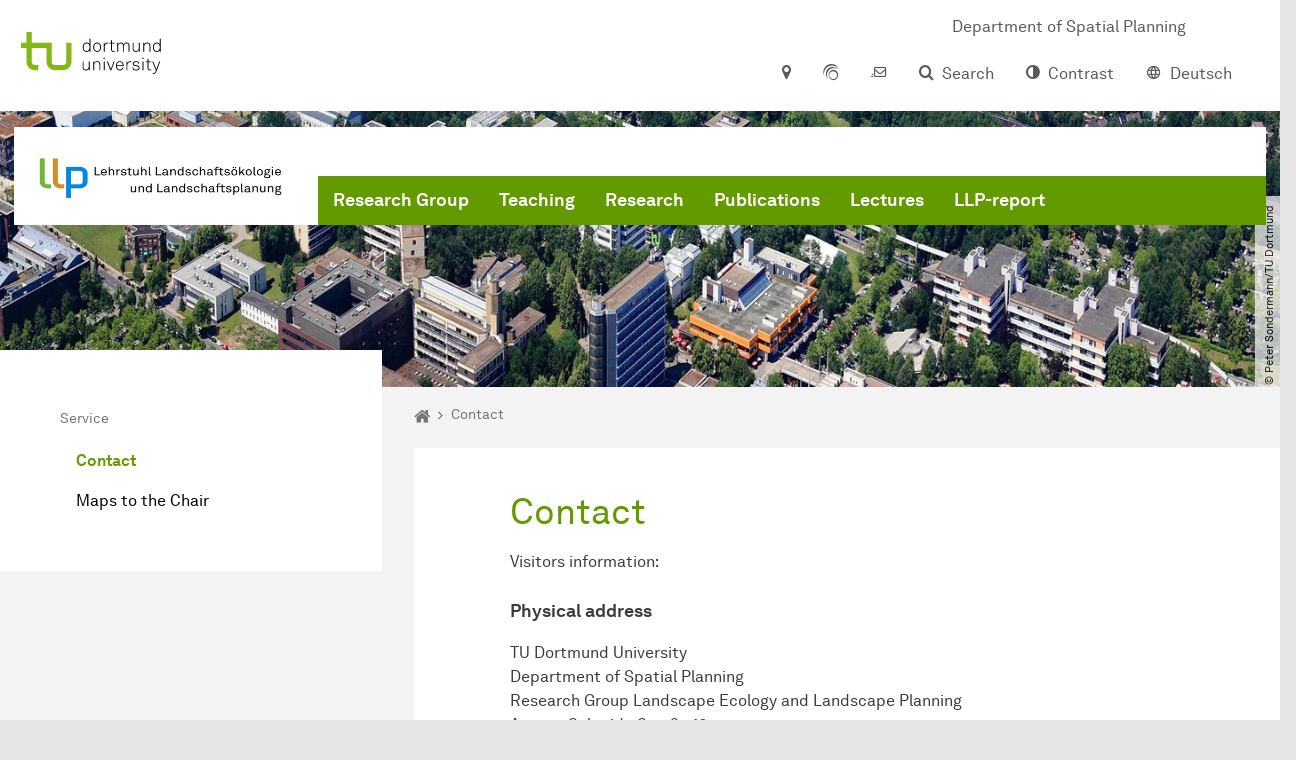

--- FILE ---
content_type: text/html; charset=utf-8
request_url: https://llp.raumplanung.tu-dortmund.de/en/contact/
body_size: 12957
content:
<!DOCTYPE html>
<html dir="ltr" lang="en" class="no-js">
<head>

<meta charset="utf-8">
<!-- 
	TYPO3 CMS supported by mehrwert - https://www.mehrwert.de/

	This website is powered by TYPO3 - inspiring people to share!
	TYPO3 is a free open source Content Management Framework initially created by Kasper Skaarhoj and licensed under GNU/GPL.
	TYPO3 is copyright 1998-2026 of Kasper Skaarhoj. Extensions are copyright of their respective owners.
	Information and contribution at https://typo3.org/
-->



<title>Contact - LLP - TU Dortmund</title>
<meta http-equiv="x-ua-compatible" content="IE=edge" />
<meta name="generator" content="TYPO3 CMS" />
<meta name="viewport" content="width=device-width, initial-scale=1" />
<meta name="robots" content="index,follow" />
<meta name="author" content="TU Dortmund" />
<meta property="og:type" content="website" />
<meta property="og:title" content="Contact" />
<meta property="og:site_name" content="TU Dortmund" />
<meta property="og:image" content="https://llp.raumplanung.tu-dortmund.de/typo3conf/ext/tudo_base/Resources/Public/Images/tu-dortmund-logo-social.png" />
<meta name="twitter:card" content="summary" />
<meta name="apple-mobile-web-app-capable" content="no" />
<meta name="format-detection" content="telephone=no" />
<meta name="revisit-after" content="10 days" />


<link rel="stylesheet" href="/typo3temp/assets/compressed/merged-b5c294cdf6aa677b53cf46afebe66dea-b6e1e1d4992b6c3dd9bf6081e536d9f7.css?1764087063" media="all">






<link rel="prev" href="/en/maps-to-the-chair/">    <script type="text/javascript">
        var html = document.getElementsByTagName('html')[0];
        html.setAttribute('class', 'js');
    </script>


        
    



    <meta name="msapplication-square70x70logo" content="/storages/llp-raumplanung/_processed_/d/0/csm_Logo_LLP_mit_Rand_transparent_72ca2316df.png">
    <meta name="msapplication-square150x150logo" content="/storages/llp-raumplanung/_processed_/d/0/csm_Logo_LLP_mit_Rand_transparent_27522e3e9e.png">
    <meta name="msapplication-square310x310logo" content="/storages/llp-raumplanung/_processed_/d/0/csm_Logo_LLP_mit_Rand_transparent_a370181efb.png">
    <meta name="msapplication-TileImage" content="/storages/llp-raumplanung/_processed_/d/0/csm_Logo_LLP_mit_Rand_transparent_c946dab3f5.png">
    <link rel="apple-touch-icon-precomposed" href="/storages/llp-raumplanung/_processed_/d/0/csm_Logo_LLP_mit_Rand_transparent_59e5b143f4.png">
    <link rel="apple-touch-icon-precomposed" sizes="57x57" href="/storages/llp-raumplanung/_processed_/d/0/csm_Logo_LLP_mit_Rand_transparent_472eb7156d.png">
    <link rel="apple-touch-icon-precomposed" sizes="60x60" href="/storages/llp-raumplanung/_processed_/d/0/csm_Logo_LLP_mit_Rand_transparent_ccb46722af.png">
    <link rel="apple-touch-icon-precomposed" sizes="76x76" href="/storages/llp-raumplanung/_processed_/d/0/csm_Logo_LLP_mit_Rand_transparent_b9a7577605.png">
    <link rel="apple-touch-icon-precomposed" sizes="120x120" href="/storages/llp-raumplanung/_processed_/d/0/csm_Logo_LLP_mit_Rand_transparent_adbacb17ba.png">
    <link rel="apple-touch-icon-precomposed" sizes="152x152" href="/storages/llp-raumplanung/_processed_/d/0/csm_Logo_LLP_mit_Rand_transparent_74b1677aee.png">
    <link rel="apple-touch-icon-precomposed" sizes="180x180" href="/storages/llp-raumplanung/_processed_/d/0/csm_Logo_LLP_mit_Rand_transparent_59e5b143f4.png">
    <link rel="shortcut icon" href="/storages/llp-raumplanung/_processed_/d/0/csm_Logo_LLP_mit_Rand_transparent_d70a6fdf91.png">
    <link rel="icon" type="image/png" sizes="64x64" href="/storages/llp-raumplanung/_processed_/d/0/csm_Logo_LLP_mit_Rand_transparent_07472b3084.png">




<link rel="canonical" href="https://llp.raumplanung.tu-dortmund.de/en/contact/"/>

<link rel="alternate" hreflang="de" href="https://llp.raumplanung.tu-dortmund.de/kontakt/"/>
<link rel="alternate" hreflang="en" href="https://llp.raumplanung.tu-dortmund.de/en/contact/"/>
<link rel="alternate" hreflang="x-default" href="https://llp.raumplanung.tu-dortmund.de/kontakt/"/>
</head>
<body id="p32449" class="page-32449 pagelevel-3 language-1 backendlayout-pagets__subnavigation_left_4_rows layout-0 logo-variant-3" data-page-uid="32449">




<span id="top" tabindex="-1"></span>





<div class="accessible-jump-links">
    

    
        <a href="#breadcrumb" class="visually-hidden-focusable onfocus-top-left">
            To path indicator
        </a>
    

    
        <a href="#content" class="visually-hidden-focusable onfocus-top-left">
            Subpages of “Service“
        </a>
    

    
            <a href="#nav_container_brand" class="visually-hidden-focusable onfocus-top-left">
                To navigation
            </a>
        

    <a href="#quick-access" class="visually-hidden-focusable onfocus-top-left">
        To quick access
    </a>

    <a href="#footer" class="visually-hidden-focusable onfocus-top-left">
        To footer with other services
    </a>
</div>





<a href="#content" class="visually-hidden-focusable onfocus-top-left">
    To content
</a>





    <div class="c-header-branding c-header-branding--visible" data-nosnippet>
        <div class="c-header-branding--mobile">
            <div class="parent-faculty">
                <a href="/en/">
                    
                            <img alt="Logo LLP" src="/storages/llp-raumplanung/r/Bilder/Logos/logo_llp_de.svg" width="535" height="135" />
                        
                </a>
            </div>
        </div>
        
            
                <div class="c-header-branding--desktop">
                    <a href="https://raumplanung.tu-dortmund.de/" target="_blank">
                        <span>Department of Spatial Planning</span>
                    </a>
                </div>
            
        
    </div>



    <nav class="c-quickaccess-bar c-quickaccess-bar--desktop">
        <div class="c-quickaccess-bar__left" data-nosnippet>
            <div class="site-logo logo">
                <a class="navbar-brand" href="https://www.tu-dortmund.de/en/">
                    <span class="visually-hidden">To the home page</span>
                    <img alt="Technische Universität Dortmund" src="/typo3conf/ext/tudo_base/Resources/Public/Images/tu-dortmund-logo-claim-en.svg" width="338" height="55" />
                </a>
            </div>
        </div>
        <div class="c-quickaccess-bar__center" data-nosnippet>
            
                <nav id="quick-access" class="c-quickaccess-bar__navigation">
                    
                    
                    
                    
                    
                        


        <a title="Location &amp; approach"
           href="#quickaccess-content-directions"
           class="c-quickaccess-bar__anchor toggle-offcanvas js-toggle-meta-flyout"
           aria-expanded="false"
           aria-controls="quickaccess-content-directions"
           tabindex="0">
            <span class="c-quickaccess-bar-anchor__icon quickaccess-directions" aria-hidden="true"></span>
            <span class="c-quickaccess-bar-anchor__text">Location &amp; approach</span>
        </a>
    



                    
                    
                        


        

<section
    id="quickaccess-content-directions"
    class="c-quickaccess-bar__content c-quickaccess-bar__content--hidden"
    tabindex="-1"
>
    <h3 class="ml-3">Location &amp; approach</h3>

    <div class="row">
        
                <div class="col-md-8">
                    












        
        

                <div id="c" class="frame frame- frame-layout- frame-type- frame-space-before-none frame-space-after-none">
                    <div class="frame-container">
                        <div class="frame-inner">
                            
                            
                                



                            
                            
                                    
                                        



                                    
                                
                            
    

                            
                                



                            
                            
                                



                            
                        </div>
                    </div>
                </div>

            
    


                </div>
            
    </div>

    <a href="#" class="c-quickaccess-bar-content__icon icon-close" tabindex="0">
        <span class="icon" aria-hidden="true"></span>
        <span class="visually-hidden">Close Meta-Navigation</span>
    </a>
</section>



    



                    
                    
                    
                    
                        


        <a title="ServicePortal"
           class="c-quickaccess-bar__anchor toggle-offcanvas"
           href="https://service.tu-dortmund.de/en/home/"
           target="_blank"
           rel="noreferrer"
           tabindex="0">
            <span class="c-quickaccess-bar-anchor__icon quickaccess-service-portal" aria-hidden="true"></span>
            <span class="c-quickaccess-bar-anchor__text">ServicePortal</span>
        </a>
    



                    
                    
                        


        <a title="UniMail"
           class="c-quickaccess-bar__anchor toggle-offcanvas"
           href="https://webmail.tu-dortmund.de/"
           target="_blank"
           rel="noreferrer"
           tabindex="0">
            <span class="c-quickaccess-bar-anchor__icon quickaccess-unimail" aria-hidden="true"></span>
            <span class="c-quickaccess-bar-anchor__text">UniMail</span>
        </a>
    



                    
                </nav>
            
        </div>
        <div class="c-quickaccess-bar__right" data-nosnippet>
            
                
                    


        <a title="Search"
           href="#quickaccess-content-search"
           class="c-quickaccess-bar__anchor toggle-offcanvas js-toggle-meta-flyout"
           aria-expanded="false"
           aria-controls="quickaccess-content-search"
           tabindex="0">
            <span class="c-quickaccess-bar-anchor__icon quickaccess-search" aria-hidden="true"></span>
            <span class="c-quickaccess-bar-anchor__text">Search</span>
        </a>
    



                
                
                    


        

<section
    id="quickaccess-content-search"
    class="c-quickaccess-bar__content c-quickaccess-bar__content--hidden"
    tabindex="-1"
    role="search"
>
    <h3>Search</h3>

    <form class="search-form" action="/en/search/">
        <div class="container">
            <div class="row">
                <div class="col mb-4">
                    <div class="input-group">
                        <label for="sterm" class="visually-hidden">Search</label>
                        <input type="text" class="form-control" id="sterm" data-quickaccess-solr-q
                               placeholder="Search for name, ..." name="tx_solr[q]">
                        <div class="input-group-append">
                            <button class="btn btn-primary icon-btn icon-search no-txt" type="submit">
                                <span class="btntxt visually-hidden">Search</span>
                                <span class="icon" aria-hidden="true"></span>
                            </button>
                        </div>
                    </div>
                </div>
            </div>
        </div>
    </form>

    <form action="/en/people-search/">
        <div class="container">
            <div class="row">
                <input type="hidden" name="tx_tudoitmc_personsearch[q]" data-quickaccess-personsearch-q>
                <div class="col mb-4">
                    <div class="input-group">
                        <button class="btn btn-primary icon-btn" type="submit">
                            <span class="btntxt">People Search</span>
                            <span class="icon" aria-hidden="true"></span>
                        </button>
                    </div>
                </div>
            </div>
        </div>
    </form>

    <a href="#" class="c-quickaccess-bar-content__icon icon-close" tabindex="0">
        <span class="icon" aria-hidden="true"></span>
        <span class="visually-hidden">Close Meta-Navigation</span>
    </a>
</section>

    



                
            
            
                


        <a title="Contrast"
           class="c-quickaccess-bar__anchor toggle-offcanvas js-contrastswitch"
           href="">
            <span class="c-quickaccess-bar-anchor__icon quickaccess-contrastswitch" aria-hidden="true"></span>
            <span class="c-quickaccess-bar-anchor__text">Contrast</span>
        </a>
    



            
            
                
                    


        
            
                    
                        
                                
                                    
                                            
                                                    <a tabindex="0" class="c-quickaccess-bar__anchor toggle-offcanvas" href="/kontakt/">
                                                        <span class="c-quickaccess-bar-anchor__icon quickaccess-language quickaccess-language--de" aria-hidden="true"></span>
                                                        <span class="c-quickaccess-bar-anchor__text">Deutsch</span>
                                                    </a>
                                                
                                        
                                
                                    
                                            
                                        
                                
                            
                    
                        
                    
                
        
    



                
            
        </div>
    </nav>

    <nav class="c-quickaccess-bar c-quickaccess-bar-top c-quickaccess-bar--mobile">
        <div class="site-logo logo" data-nosnippet>
            <a class="navbar-brand" href="https://www.tu-dortmund.de/en/">
                <span class="visually-hidden">To the home page</span>
                <img alt="Technische Universität Dortmund" src="/typo3conf/ext/tudo_base/Resources/Public/Images/tu-dortmund-logo-claim-en.svg" width="338" height="55" />
            </a>
        </div>
        <div class="c-quickaccess-bar-mobile__nosnippet-container" data-nosnippet>
            
                


        <a title="Contrast"
           class="c-quickaccess-bar__anchor toggle-offcanvas js-contrastswitch"
           href="">
            <span class="c-quickaccess-bar-anchor__icon quickaccess-contrastswitch" aria-hidden="true"></span>
            <span class="c-quickaccess-bar-anchor__text">Contrast</span>
        </a>
    



            
            
                
                    


        
            
                    
                        
                                
                                    
                                            
                                                    <a tabindex="0" class="c-quickaccess-bar__anchor toggle-offcanvas" href="/kontakt/">
                                                        <span class="c-quickaccess-bar-anchor__icon quickaccess-language quickaccess-language--de" aria-hidden="true"></span>
                                                        <span class="c-quickaccess-bar-anchor__text">Deutsch</span>
                                                    </a>
                                                
                                        
                                
                                    
                                            
                                        
                                
                            
                    
                        
                    
                
        
    



                
            
        </div>
    </nav>

    
        <nav class="c-quickaccess-bar c-quickaccess-bar-bottom c-quickaccess-bar--mobile">
            <div class="c-quickaccess-bar__bottom" data-nosnippet>
                <div class="c-quickaccess-bar-bottom__hamburger">
                    <div class="icon-hamburger">
                        <span class="icon" aria-hidden="true"></span>
                    </div>
                </div>

                <nav id="quick-access" class="c-quickaccess-bar__navigation">
                    <div class="c-quickaccess-bar-bottom__items">
                        
                            


        <a title="Search"
           href="#quickaccess-content-search"
           class="c-quickaccess-bar__anchor toggle-offcanvas js-toggle-meta-flyout"
           aria-expanded="false"
           aria-controls="quickaccess-content-search"
           tabindex="0">
            <span class="c-quickaccess-bar-anchor__icon quickaccess-search" aria-hidden="true"></span>
            <span class="c-quickaccess-bar-anchor__text">Search</span>
        </a>
    



                        
                        
                            


        

<section
    id="quickaccess-content-search"
    class="c-quickaccess-bar__content c-quickaccess-bar__content--hidden"
    tabindex="-1"
    role="search"
>
    <h3>Search</h3>

    <form class="search-form" action="/en/search/">
        <div class="container">
            <div class="row">
                <div class="col mb-4">
                    <div class="input-group">
                        <label for="sterm" class="visually-hidden">Search</label>
                        <input type="text" class="form-control" id="sterm" data-quickaccess-solr-q
                               placeholder="Search for name, ..." name="tx_solr[q]">
                        <div class="input-group-append">
                            <button class="btn btn-primary icon-btn icon-search no-txt" type="submit">
                                <span class="btntxt visually-hidden">Search</span>
                                <span class="icon" aria-hidden="true"></span>
                            </button>
                        </div>
                    </div>
                </div>
            </div>
        </div>
    </form>

    <form action="/en/people-search/">
        <div class="container">
            <div class="row">
                <input type="hidden" name="tx_tudoitmc_personsearch[q]" data-quickaccess-personsearch-q>
                <div class="col mb-4">
                    <div class="input-group">
                        <button class="btn btn-primary icon-btn" type="submit">
                            <span class="btntxt">People Search</span>
                            <span class="icon" aria-hidden="true"></span>
                        </button>
                    </div>
                </div>
            </div>
        </div>
    </form>

    <a href="#" class="c-quickaccess-bar-content__icon icon-close" tabindex="0">
        <span class="icon" aria-hidden="true"></span>
        <span class="visually-hidden">Close Meta-Navigation</span>
    </a>
</section>

    



                        
                        
                        
                        
                        
                        
                        
                        
                            


        <a title="Location &amp; approach"
           href="#quickaccess-content-directions"
           class="c-quickaccess-bar__anchor toggle-offcanvas js-toggle-meta-flyout"
           aria-expanded="false"
           aria-controls="quickaccess-content-directions"
           tabindex="0">
            <span class="c-quickaccess-bar-anchor__icon quickaccess-directions" aria-hidden="true"></span>
            <span class="c-quickaccess-bar-anchor__text">Location &amp; approach</span>
        </a>
    



                        
                        
                            


        

<section
    id="quickaccess-content-directions"
    class="c-quickaccess-bar__content c-quickaccess-bar__content--hidden"
    tabindex="-1"
>
    <h3 class="ml-3">Location &amp; approach</h3>

    <div class="row">
        
                <div class="col-md-8">
                    












        
        

                <div id="c" class="frame frame- frame-layout- frame-type- frame-space-before-none frame-space-after-none">
                    <div class="frame-container">
                        <div class="frame-inner">
                            
                            
                                



                            
                            
                                    
                                        



                                    
                                
                            
    

                            
                                



                            
                            
                                



                            
                        </div>
                    </div>
                </div>

            
    


                </div>
            
    </div>

    <a href="#" class="c-quickaccess-bar-content__icon icon-close" tabindex="0">
        <span class="icon" aria-hidden="true"></span>
        <span class="visually-hidden">Close Meta-Navigation</span>
    </a>
</section>



    



                        
                        
                            


        <a title="ServicePortal"
           class="c-quickaccess-bar__anchor toggle-offcanvas"
           href="https://service.tu-dortmund.de/en/home/"
           target="_blank"
           rel="noreferrer"
           tabindex="0">
            <span class="c-quickaccess-bar-anchor__icon quickaccess-service-portal" aria-hidden="true"></span>
            <span class="c-quickaccess-bar-anchor__text">ServicePortal</span>
        </a>
    



                        
                        
                            


        <a title="UniMail"
           class="c-quickaccess-bar__anchor toggle-offcanvas"
           href="https://webmail.tu-dortmund.de/"
           target="_blank"
           rel="noreferrer"
           tabindex="0">
            <span class="c-quickaccess-bar-anchor__icon quickaccess-unimail" aria-hidden="true"></span>
            <span class="c-quickaccess-bar-anchor__text">UniMail</span>
        </a>
    



                        
                    </div>
                </nav>
            </div>
        </nav>
    




<div class="wrapper">
    
    
    


    <header class="c-header">
        <div class="site-nav site-nav-main nav-main-overlay" data-nosnippet>
            <div id="nav_main" class="nav-main nav-main--offset-faculty">
                <div class="c-navigation c-navigation--desktop">
                    
    <nav class="nav-main-inner navbar navbar-expand-lg" aria-label="Navigation overview">

        <div class="site-logo logo site-logo-faculty site-logo-faculty-img">
            <a class="navbar-brand" href="/en/">
                <span class="visually-hidden">To the home page</span>
                
                        <img data-no-inject="" alt="Logo LLP" src="/storages/llp-raumplanung/r/Bilder/Logos/logo_llp_de.svg" width="277" height="70" />
                    
            </a>
        </div>

        <div class="header-navigation-bar" id="navbar_supported_content">
            
                    
    <div id="nav_container_brand" class="nav-container" tabindex="-1">
        


    <ul class="nav navbar-nav navbar-main menu menu--brand menu--level-1" data-header="navigation">
        
            
        <li class="nav-item nav-item--level-1  dropdown has-sub-navigation"
            data-page-uid="32476">
            
                    
    <a class="nav-link dropdown-toggle"
       data-bs-toggle="dropdown" aria-haspopup="true" aria-expanded="false" data-bs-target="#university-dropdown-32476"
       href="/en/research-group/" >
    Research Group
    </a>

    <div class="dropdown-container dropdown-container--offset" id="university-dropdown-32476">
        <div class="dropdown-menu">
            <div class="dropdown-menu__content">
                <div class="teaser">
                    <div class="teaser__image">
                        
                            
                                
                                
                                
                                

                                
                                        <picture><source srcset="/storages/llp-raumplanung/_processed_/6/8/csm_GBIII_10U7201_ca3c361f15.jpg 1x, /storages/llp-raumplanung/_processed_/6/8/csm_GBIII_10U7201_163ddccedf.jpg 2x, /storages/llp-raumplanung/_processed_/6/8/csm_GBIII_10U7201_821b95e4c2.jpg 3x" media="(min-width: 1024px), (min-width: 576px) and (max-width: 1023px), (max-width: 575px)" /><img src="/storages/llp-raumplanung/_processed_/6/8/csm_GBIII_10U7201_ca3c361f15.jpg" alt="Building photo" class="img-fluid" loading="eager" width="292" height="292" /></picture>
                                    
                            
                        
                    </div>
                    <div class="teaser__text">
                        <p>
                            
                        </p>
                    </div>
                </div>
            </div>

            <div class="dropdown-menu__menu">
                <ul class="menu menu--level-2">
                    <li class="nav-item nav-item--level-2">
                        <a class="nav-link nav-link--level-2-title"
                           href="/en/research-group/" >
                            Research Group
                        </a>
                    </li>
                    
                        
                                <li class="nav-item nav-item--level-2  ">
                                    
                                            <div class="nav-link-container">
                                                <a class="nav-link"
                                                   href="/en/research-group/team/" >
                                                Team
                                                </a>

                                                <a href="#"
                                                   class="nav-link menu-toggle btn icon-btn no-txt icon-angle-right"
                                                   data-bs-toggle="menu-34091"
                                                   aria-haspopup="true"
                                                   aria-expanded="false"
                                                   aria-controls="menu-34091">
                                                    <span class="icon" aria-hidden="true"></span>
                                                    <span class="visually-hidden">
                                                        Show submenu for “Team“
                                                    </span>
                                                </a>
                                            </div>

                                            <ul id="menu-34091" class="menu menu--level-3">
                                                
                                                    
                                                            <li class="nav-item nav-item--level-3  ">
                                                                
                                                                        <a class="nav-link"
                                                                           href="/en/research-group/team/univ-prof-dr-ing-dietwald-gruehn/" >
                                                                        Univ.-Prof. Dr. -Ing. Dietwald Gruehn
                                                                        </a>
                                                                    
                                                            </li>
                                                        
                                                
                                                    
                                                            <li class="nav-item nav-item--level-3  ">
                                                                
                                                                        <a class="nav-link"
                                                                           href="/en/research-group/team/janine-denise-bayer/" >
                                                                        Janine Denise Bayer
                                                                        </a>
                                                                    
                                                            </li>
                                                        
                                                
                                                    
                                                            <li class="nav-item nav-item--level-3  ">
                                                                
                                                                        <a class="nav-link"
                                                                           href="/en/research-group/team/bsc-ivo-fuentes-rheinen/" >
                                                                        B.Sc. Ivo Fuentes Rheinen
                                                                        </a>
                                                                    
                                                            </li>
                                                        
                                                
                                                    
                                                            <li class="nav-item nav-item--level-3  ">
                                                                
                                                                        <a class="nav-link"
                                                                           href="/en/research-group/team/dr-ing-mohammad-bashirizadeh/" >
                                                                        Dr.-Ing. Mohammad Bashirizadeh
                                                                        </a>
                                                                    
                                                            </li>
                                                        
                                                
                                                    
                                                            <li class="nav-item nav-item--level-3  ">
                                                                
                                                                        <a class="nav-link"
                                                                           href="/en/research-group/team/dr-ing-mais-jafari/" >
                                                                        Dr.-Ing. Mais Jafari
                                                                        </a>
                                                                    
                                                            </li>
                                                        
                                                
                                                    
                                                            <li class="nav-item nav-item--level-3  ">
                                                                
                                                                        <a class="nav-link"
                                                                           href="/en/research-group/team/dr-ing-bryce-lawrence/" >
                                                                        Dr.-Ing. Bryce Lawrence
                                                                        </a>
                                                                    
                                                            </li>
                                                        
                                                
                                                    
                                                            <li class="nav-item nav-item--level-3  ">
                                                                
                                                                        <a class="nav-link"
                                                                           href="/en/research-group/team/dr-rer-pol-lueckenkoetter/" >
                                                                        Dr. rer. pol. Lückenkötter
                                                                        </a>
                                                                    
                                                            </li>
                                                        
                                                
                                                    
                                                            <li class="nav-item nav-item--level-3  ">
                                                                
                                                                        <a class="nav-link"
                                                                           href="/en/research-group/team/msc-johann-neuhard/" >
                                                                        M.Sc. Johann Neuhard
                                                                        </a>
                                                                    
                                                            </li>
                                                        
                                                
                                                    
                                                            <li class="nav-item nav-item--level-3  ">
                                                                
                                                                        <a class="nav-link"
                                                                           href="/en/research-group/team/dr-ing-muhammad-rayan/" >
                                                                        Dr.-Ing. Muhammad Rayan
                                                                        </a>
                                                                    
                                                            </li>
                                                        
                                                
                                                    
                                                            <li class="nav-item nav-item--level-3  ">
                                                                
                                                                        <a class="nav-link"
                                                                           href="/en/research-group/team/msc-kai-schroeer/" >
                                                                        M.Sc. Kai Schröer
                                                                        </a>
                                                                    
                                                            </li>
                                                        
                                                
                                                    
                                                            <li class="nav-item nav-item--level-3  ">
                                                                
                                                                        <a class="nav-link"
                                                                           href="/en/research-group/team/former-members-of-staff/" >
                                                                        Former members of staff
                                                                        </a>
                                                                    
                                                            </li>
                                                        
                                                
                                            </ul>
                                        
                                </li>
                            
                    
                        
                                <li class="nav-item nav-item--level-2  ">
                                    
                                            <a class="nav-link"
                                               href="/en/research-group/contact/" >
                                            Contact
                                            </a>
                                        
                                </li>
                            
                    
                        
                                <li class="nav-item nav-item--level-2  ">
                                    
                                            <a class="nav-link"
                                               href="/en/research-group/arrival/" >
                                            Arrival
                                            </a>
                                        
                                </li>
                            
                    
                </ul>
            </div>
        </div>
    </div>

    <a href="#" class="btn icon-btn no-txt sub-navigation-trigger d-lg-none">
        <span class="visually-hidden"> Show submenu for “Research Group“</span>
        <span class="icon" aria-hidden="true"></span>
    </a>

                
        </li>
    

            
        <li class="nav-item nav-item--level-1  dropdown has-sub-navigation"
            data-page-uid="32467">
            
                    
    <a class="nav-link dropdown-toggle"
       data-bs-toggle="dropdown" aria-haspopup="true" aria-expanded="false" data-bs-target="#university-dropdown-32467"
       href="/en/teaching/" >
    Teaching
    </a>

    <div class="dropdown-container dropdown-container--offset" id="university-dropdown-32467">
        <div class="dropdown-menu">
            <div class="dropdown-menu__content">
                <div class="teaser">
                    <div class="teaser__image">
                        
                            
                                
                                
                                
                                

                                
                                        <picture><source srcset="/storages/zentraler_bilderpool/_processed_/b/5/csm_Lernsituation-Gruppe-Tisch_c820d2287e.jpg 1x, /storages/zentraler_bilderpool/_processed_/b/5/csm_Lernsituation-Gruppe-Tisch_8dad1b4aa1.jpg 2x, /storages/zentraler_bilderpool/_processed_/b/5/csm_Lernsituation-Gruppe-Tisch_18dc94e2e8.jpg 3x" media="(min-width: 1024px), (min-width: 576px) and (max-width: 1023px), (max-width: 575px)" /><img src="/storages/zentraler_bilderpool/_processed_/b/5/csm_Lernsituation-Gruppe-Tisch_c820d2287e.jpg" alt="People are sitting at a desk with laptops and notepads." title="Learning situation at a desk" class="img-fluid" loading="eager" width="292" height="195" /></picture>
                                    
                            
                        
                    </div>
                    <div class="teaser__text">
                        <p>
                            
                        </p>
                    </div>
                </div>
            </div>

            <div class="dropdown-menu__menu">
                <ul class="menu menu--level-2">
                    <li class="nav-item nav-item--level-2">
                        <a class="nav-link nav-link--level-2-title"
                           href="/en/teaching/" >
                            Teaching
                        </a>
                    </li>
                    
                        
                                <li class="nav-item nav-item--level-2  ">
                                    
                                            <div class="nav-link-container">
                                                <a class="nav-link"
                                                   href="/en/teaching/courses/" >
                                                Courses
                                                </a>

                                                <a href="#"
                                                   class="nav-link menu-toggle btn icon-btn no-txt icon-angle-right"
                                                   data-bs-toggle="menu-32471"
                                                   aria-haspopup="true"
                                                   aria-expanded="false"
                                                   aria-controls="menu-32471">
                                                    <span class="icon" aria-hidden="true"></span>
                                                    <span class="visually-hidden">
                                                        Show submenu for “Courses“
                                                    </span>
                                                </a>
                                            </div>

                                            <ul id="menu-32471" class="menu menu--level-3">
                                                
                                                    
                                                            <li class="nav-item nav-item--level-3  ">
                                                                
                                                                        <a class="nav-link"
                                                                           href="/en/teaching/courses/lectures/" >
                                                                        Lectures
                                                                        </a>
                                                                    
                                                            </li>
                                                        
                                                
                                                    
                                                            <li class="nav-item nav-item--level-3  ">
                                                                
                                                                        <a class="nav-link"
                                                                           href="/en/teaching/courses/seminars/" >
                                                                        Seminars
                                                                        </a>
                                                                    
                                                            </li>
                                                        
                                                
                                            </ul>
                                        
                                </li>
                            
                    
                        
                                <li class="nav-item nav-item--level-2  ">
                                    
                                            <a class="nav-link"
                                               href="/en/teaching/students-project-work/" >
                                            Students Project Work
                                            </a>
                                        
                                </li>
                            
                    
                        
                                <li class="nav-item nav-item--level-2  ">
                                    
                                            <a class="nav-link"
                                               href="/en/teaching/student-workshops/" >
                                            Student workshops
                                            </a>
                                        
                                </li>
                            
                    
                        
                                <li class="nav-item nav-item--level-2  ">
                                    
                                            <a class="nav-link"
                                               href="/en/teaching/term-papers/" >
                                            Term Papers
                                            </a>
                                        
                                </li>
                            
                    
                        
                                <li class="nav-item nav-item--level-2  ">
                                    
                                            <a class="nav-link"
                                               href="/en/teaching/suggested-topics-for-theses/" >
                                            Suggested topics for theses
                                            </a>
                                        
                                </li>
                            
                    
                        
                                <li class="nav-item nav-item--level-2  ">
                                    
                                            <a class="nav-link"
                                               href="/en/teaching/diploma-theses/" >
                                            Diploma Theses
                                            </a>
                                        
                                </li>
                            
                    
                        
                                <li class="nav-item nav-item--level-2  ">
                                    
                                            <a class="nav-link"
                                               href="/en/teaching/bachelor-theses/" >
                                            Bachelor Theses
                                            </a>
                                        
                                </li>
                            
                    
                        
                                <li class="nav-item nav-item--level-2  ">
                                    
                                            <a class="nav-link"
                                               href="/en/teaching/master-theses/" >
                                            Master Theses
                                            </a>
                                        
                                </li>
                            
                    
                        
                                <li class="nav-item nav-item--level-2  ">
                                    
                                            <a class="nav-link"
                                               href="/en/teaching/phd-program/" >
                                            PhD Program
                                            </a>
                                        
                                </li>
                            
                    
                        
                                <li class="nav-item nav-item--level-2  ">
                                    
                                            <a class="nav-link"
                                               href="/en/teaching/examinations/" >
                                            Examinations
                                            </a>
                                        
                                </li>
                            
                    
                </ul>
            </div>
        </div>
    </div>

    <a href="#" class="btn icon-btn no-txt sub-navigation-trigger d-lg-none">
        <span class="visually-hidden"> Show submenu for “Teaching“</span>
        <span class="icon" aria-hidden="true"></span>
    </a>

                
        </li>
    

            
        <li class="nav-item nav-item--level-1  dropdown has-sub-navigation"
            data-page-uid="32458">
            
                    
    <a class="nav-link dropdown-toggle"
       data-bs-toggle="dropdown" aria-haspopup="true" aria-expanded="false" data-bs-target="#university-dropdown-32458"
       href="/en/research/" >
    Research
    </a>

    <div class="dropdown-container dropdown-container--offset" id="university-dropdown-32458">
        <div class="dropdown-menu">
            <div class="dropdown-menu__content">
                <div class="teaser">
                    <div class="teaser__image">
                        
                            
                                
                                
                                
                                

                                
                                        <picture><source srcset="/storages/zentraler_bilderpool/_processed_/1/2/csm_Diagramme_fdfed3d6b1.jpg 1x, /storages/zentraler_bilderpool/_processed_/1/2/csm_Diagramme_8b777dafb1.jpg 2x, /storages/zentraler_bilderpool/_processed_/1/2/csm_Diagramme_75ee62976c.jpg 3x" media="(min-width: 1024px), (min-width: 576px) and (max-width: 1023px), (max-width: 575px)" /><img src="/storages/zentraler_bilderpool/_processed_/1/2/csm_Diagramme_fdfed3d6b1.jpg" alt="Colorful pie charts and bar graphs and a graph in detail on different pages, one above the other. " title="Charts_02" class="img-fluid" loading="eager" width="292" height="65" /></picture>
                                    
                            
                        
                    </div>
                    <div class="teaser__text">
                        <p>
                            
                        </p>
                    </div>
                </div>
            </div>

            <div class="dropdown-menu__menu">
                <ul class="menu menu--level-2">
                    <li class="nav-item nav-item--level-2">
                        <a class="nav-link nav-link--level-2-title"
                           href="/en/research/" >
                            Research
                        </a>
                    </li>
                    
                        
                                <li class="nav-item nav-item--level-2  ">
                                    
                                            <a class="nav-link"
                                               href="/en/research/ongoing-research-projects/" >
                                            Ongoing Research Projects
                                            </a>
                                        
                                </li>
                            
                    
                        
                                <li class="nav-item nav-item--level-2  ">
                                    
                                            <a class="nav-link"
                                               href="/en/research/completed-research-projects/" >
                                            Completed Research Projects
                                            </a>
                                        
                                </li>
                            
                    
                        
                                <li class="nav-item nav-item--level-2  ">
                                    
                                            <a class="nav-link"
                                               href="/en/research/ongoing-phd-projects/" >
                                            Ongoing PhD Projects
                                            </a>
                                        
                                </li>
                            
                    
                        
                                <li class="nav-item nav-item--level-2  ">
                                    
                                            <a class="nav-link"
                                               href="/en/research/completed-phd-projects/" >
                                            Completed PhD Projects
                                            </a>
                                        
                                </li>
                            
                    
                </ul>
            </div>
        </div>
    </div>

    <a href="#" class="btn icon-btn no-txt sub-navigation-trigger d-lg-none">
        <span class="visually-hidden"> Show submenu for “Research“</span>
        <span class="icon" aria-hidden="true"></span>
    </a>

                
        </li>
    

            
        <li class="nav-item nav-item--level-1  dropdown has-sub-navigation"
            data-page-uid="32461">
            
                    
    <a class="nav-link dropdown-toggle"
       data-bs-toggle="dropdown" aria-haspopup="true" aria-expanded="false" data-bs-target="#university-dropdown-32461"
       href="/en/publications/" >
    Publications
    </a>

    <div class="dropdown-container dropdown-container--offset" id="university-dropdown-32461">
        <div class="dropdown-menu">
            <div class="dropdown-menu__content">
                <div class="teaser">
                    <div class="teaser__image">
                        
                            
                                
                                
                                
                                

                                
                                        <picture><source srcset="/storages/llp-raumplanung/_processed_/6/a/csm_book-in-library-with-open-textbook_ea6a84be25.jpg 1x, /storages/llp-raumplanung/_processed_/6/a/csm_book-in-library-with-open-textbook_4d562d3a69.jpg 2x, /storages/llp-raumplanung/_processed_/6/a/csm_book-in-library-with-open-textbook_5f44d38c7b.jpg 3x" media="(min-width: 1024px), (min-width: 576px) and (max-width: 1023px), (max-width: 575px)" /><img src="/storages/llp-raumplanung/_processed_/6/a/csm_book-in-library-with-open-textbook_ea6a84be25.jpg" alt="Bücher" class="img-fluid" loading="eager" width="292" height="243" /></picture>
                                    
                            
                        
                    </div>
                    <div class="teaser__text">
                        <p>
                            
                        </p>
                    </div>
                </div>
            </div>

            <div class="dropdown-menu__menu">
                <ul class="menu menu--level-2">
                    <li class="nav-item nav-item--level-2">
                        <a class="nav-link nav-link--level-2-title"
                           href="/en/publications/" >
                            Publications
                        </a>
                    </li>
                    
                        
                                <li class="nav-item nav-item--level-2  ">
                                    
                                            <a class="nav-link"
                                               href="/en/publications/prof-dr-dietwald-gruhn/" >
                                            Prof. Dr. Dietwald Gruhn
                                            </a>
                                        
                                </li>
                            
                    
                        
                                <li class="nav-item nav-item--level-2  ">
                                    
                                            <a class="nav-link"
                                               href="/en/publications/dr-mohammad-bashirizadeh/" >
                                            Dr. Mohammad Bashirizadeh
                                            </a>
                                        
                                </li>
                            
                    
                        
                                <li class="nav-item nav-item--level-2  ">
                                    
                                            <a class="nav-link"
                                               href="/en/publications/dr-mais-jafari/" >
                                            Dr. Mais Jafari
                                            </a>
                                        
                                </li>
                            
                    
                        
                                <li class="nav-item nav-item--level-2  ">
                                    
                                            <a class="nav-link"
                                               href="/en/publications/dr-bryce-t-lawrence/" >
                                            Dr. Bryce T. Lawrence
                                            </a>
                                        
                                </li>
                            
                    
                        
                                <li class="nav-item nav-item--level-2  ">
                                    
                                            <a class="nav-link"
                                               href="/en/publications/dr-muhammad-rayan/" >
                                            Dr. Muhammad Rayan
                                            </a>
                                        
                                </li>
                            
                    
                </ul>
            </div>
        </div>
    </div>

    <a href="#" class="btn icon-btn no-txt sub-navigation-trigger d-lg-none">
        <span class="visually-hidden"> Show submenu for “Publications“</span>
        <span class="icon" aria-hidden="true"></span>
    </a>

                
        </li>
    

            
        <li class="nav-item nav-item--level-1  dropdown has-sub-navigation"
            data-page-uid="32460">
            
                    
    <a class="nav-link dropdown-toggle"
       data-bs-toggle="dropdown" aria-haspopup="true" aria-expanded="false" data-bs-target="#university-dropdown-32460"
       href="/en/lectures/" >
    Lectures
    </a>

    <div class="dropdown-container dropdown-container--offset" id="university-dropdown-32460">
        <div class="dropdown-menu">
            <div class="dropdown-menu__content">
                <div class="teaser">
                    <div class="teaser__image">
                        
                            
                                
                                
                                
                                

                                
                                        <picture><source srcset="/storages/zentraler_bilderpool/_processed_/b/d/csm_Seminargebaeude_Campus_Nord-2_7391e671a0.jpg 1x, /storages/zentraler_bilderpool/_processed_/b/d/csm_Seminargebaeude_Campus_Nord-2_fbc5b4f5cb.jpg 2x, /storages/zentraler_bilderpool/_processed_/b/d/csm_Seminargebaeude_Campus_Nord-2_2262db991b.jpg 3x" media="(min-width: 1024px), (min-width: 576px) and (max-width: 1023px), (max-width: 575px)" /><img src="/storages/zentraler_bilderpool/_processed_/b/d/csm_Seminargebaeude_Campus_Nord-2_7391e671a0.jpg" alt="Students sit in a lecture hall in the seminar building at the Campus North." title="Seminar building Campus North_02" class="img-fluid" loading="eager" width="292" height="292" /></picture>
                                    
                            
                        
                    </div>
                    <div class="teaser__text">
                        <p>
                            
                        </p>
                    </div>
                </div>
            </div>

            <div class="dropdown-menu__menu">
                <ul class="menu menu--level-2">
                    <li class="nav-item nav-item--level-2">
                        <a class="nav-link nav-link--level-2-title"
                           href="/en/lectures/" >
                            Lectures
                        </a>
                    </li>
                    
                        
                                <li class="nav-item nav-item--level-2  ">
                                    
                                            <a class="nav-link"
                                               href="/en/presentations-lectures/dr-dietwald-gruehn-professor/" >
                                            Dr. Dietwald Gruehn, Professor
                                            </a>
                                        
                                </li>
                            
                    
                        
                                <li class="nav-item nav-item--level-2  ">
                                    
                                            <a class="nav-link"
                                               href="/en/lectures/dr-mohammad-bashirizadeh/" >
                                            Dr. Mohammad Bashirizadeh
                                            </a>
                                        
                                </li>
                            
                    
                        
                                <li class="nav-item nav-item--level-2  ">
                                    
                                            <a class="nav-link"
                                               href="/en/lectures/dr-mais-jafari/" >
                                            Dr. Mais Jafari
                                            </a>
                                        
                                </li>
                            
                    
                        
                                <li class="nav-item nav-item--level-2  ">
                                    
                                            <a class="nav-link"
                                               href="/en/lectures/dr-muhammad-rayan/" >
                                            Dr. Muhammad Rayan
                                            </a>
                                        
                                </li>
                            
                    
                </ul>
            </div>
        </div>
    </div>

    <a href="#" class="btn icon-btn no-txt sub-navigation-trigger d-lg-none">
        <span class="visually-hidden"> Show submenu for “Lectures“</span>
        <span class="icon" aria-hidden="true"></span>
    </a>

                
        </li>
    

            
        <li class="nav-item nav-item--level-1  "
            data-page-uid="33855">
            
                    
    <a class="nav-link"
       href="/en/llp-report/" >
    LLP-report
    </a>

                
        </li>
    

</ul>










    </div>

                
        </div>
    </nav>

                </div>
                <nav class="c-navigation c-navigation--mobile c-navigation--hidden"
                     aria-label="Navigation overview">
                    <div class="c-navigation-mobile__container" id="navbar_supported_content">
                        
                                
    <div id="nav_container_default" class="nav-container" tabindex="-1">
        


    <ul class="menu--level-1" data-header="targetgroups">
        
            
                    <li class="nav-item nav-item--level-1 has-sub-navigation"
                        data-page-uid="32476">
                        
                                
    <a href="#"
       class="menu-toggle btn icon-btn icon-angle-right js-menu-toggle"
       data-bs-toggle="targetgroup-dropdown-32476"
       aria-haspopup="true"
       aria-expanded="false"
       aria-controls="targetgroup-dropdown-32476">
        <span class="icon" aria-hidden="true"></span>
        <span class="btntxt">
            Research Group
        </span>
    </a>

    <div class="c-navigation-mobile__submenu animation-slide-left c-navigation-mobile-submenu--hidden" id="targetgroup-dropdown-32476">
        <ul class="menu menu--level-2">
            <a href="#" class="c-navigation-mobile-submenu-back level-1">Main Menu</a>
            <a href="/en/research-group/" class="c-navigation-mobile-active-menu level-3">Research Group</a>
            
                
                        <li class="nav-item nav-item--level-2  has-sub-navigation">
                            
                                    <div class="nav-link-container">
                                        <a href="#"
                                           class="menu-toggle--level-2 btn icon-btn icon-angle-right js-menu-toggle"
                                           data-bs-toggle="menu-34091"
                                           aria-haspopup="true"
                                           aria-expanded="false"
                                           aria-controls="menu-34091">
                                            <span class="icon" aria-hidden="true"></span>
                                            <span class="btntxt">
                                                Team
                                            </span>
                                        </a>
                                        <div class="c-navigation-mobile__submenu animation-slide-left c-navigation-mobile-submenu--hidden" id="menu-34091">
                                            <ul id="menu-34091" class="menu menu--level-3">
                                                <a href="#" class="c-navigation-mobile-submenu-back level-2">Research Group</a>
                                                <a href="/en/research-group/team/" class="c-navigation-mobile-active-menu level-3">Team</a>
                                                
                                                    
                                                            <li class="nav-item nav-item--level-3 has-sub-navigation">
                                                                
                                                                        <a class="nav-link"
                                                                           href="/en/research-group/team/univ-prof-dr-ing-dietwald-gruehn/" >
                                                                        Univ.-Prof. Dr. -Ing. Dietwald Gruehn
                                                                        </a>
                                                                    
                                                            </li>
                                                        
                                                
                                                    
                                                            <li class="nav-item nav-item--level-3 has-sub-navigation">
                                                                
                                                                        <a class="nav-link"
                                                                           href="/en/research-group/team/janine-denise-bayer/" >
                                                                        Janine Denise Bayer
                                                                        </a>
                                                                    
                                                            </li>
                                                        
                                                
                                                    
                                                            <li class="nav-item nav-item--level-3 has-sub-navigation">
                                                                
                                                                        <a class="nav-link"
                                                                           href="/en/research-group/team/bsc-ivo-fuentes-rheinen/" >
                                                                        B.Sc. Ivo Fuentes Rheinen
                                                                        </a>
                                                                    
                                                            </li>
                                                        
                                                
                                                    
                                                            <li class="nav-item nav-item--level-3 has-sub-navigation">
                                                                
                                                                        <a class="nav-link"
                                                                           href="/en/research-group/team/dr-ing-mohammad-bashirizadeh/" >
                                                                        Dr.-Ing. Mohammad Bashirizadeh
                                                                        </a>
                                                                    
                                                            </li>
                                                        
                                                
                                                    
                                                            <li class="nav-item nav-item--level-3 has-sub-navigation">
                                                                
                                                                        <a class="nav-link"
                                                                           href="/en/research-group/team/dr-ing-mais-jafari/" >
                                                                        Dr.-Ing. Mais Jafari
                                                                        </a>
                                                                    
                                                            </li>
                                                        
                                                
                                                    
                                                            <li class="nav-item nav-item--level-3 has-sub-navigation">
                                                                
                                                                        <a class="nav-link"
                                                                           href="/en/research-group/team/dr-ing-bryce-lawrence/" >
                                                                        Dr.-Ing. Bryce Lawrence
                                                                        </a>
                                                                    
                                                            </li>
                                                        
                                                
                                                    
                                                            <li class="nav-item nav-item--level-3 has-sub-navigation">
                                                                
                                                                        <a class="nav-link"
                                                                           href="/en/research-group/team/dr-rer-pol-lueckenkoetter/" >
                                                                        Dr. rer. pol. Lückenkötter
                                                                        </a>
                                                                    
                                                            </li>
                                                        
                                                
                                                    
                                                            <li class="nav-item nav-item--level-3 has-sub-navigation">
                                                                
                                                                        <a class="nav-link"
                                                                           href="/en/research-group/team/msc-johann-neuhard/" >
                                                                        M.Sc. Johann Neuhard
                                                                        </a>
                                                                    
                                                            </li>
                                                        
                                                
                                                    
                                                            <li class="nav-item nav-item--level-3 has-sub-navigation">
                                                                
                                                                        <a class="nav-link"
                                                                           href="/en/research-group/team/dr-ing-muhammad-rayan/" >
                                                                        Dr.-Ing. Muhammad Rayan
                                                                        </a>
                                                                    
                                                            </li>
                                                        
                                                
                                                    
                                                            <li class="nav-item nav-item--level-3 has-sub-navigation">
                                                                
                                                                        <a class="nav-link"
                                                                           href="/en/research-group/team/msc-kai-schroeer/" >
                                                                        M.Sc. Kai Schröer
                                                                        </a>
                                                                    
                                                            </li>
                                                        
                                                
                                                    
                                                            <li class="nav-item nav-item--level-3 has-sub-navigation">
                                                                
                                                                        <a class="nav-link"
                                                                           href="/en/research-group/team/former-members-of-staff/" >
                                                                        Former members of staff
                                                                        </a>
                                                                    
                                                            </li>
                                                        
                                                
                                            </ul>
                                        </div>
                                    </div>
                                
                        </li>
                    
            
                
                        <li class="nav-item nav-item--level-2  has-sub-navigation">
                            
                                    <a class="nav-link"
                                       href="/en/research-group/contact/" >
                                    Contact
                                    </a>
                                
                        </li>
                    
            
                
                        <li class="nav-item nav-item--level-2  has-sub-navigation">
                            
                                    <a class="nav-link"
                                       href="/en/research-group/arrival/" >
                                    Arrival
                                    </a>
                                
                        </li>
                    
            
        </ul>
    </div>

                            
                    </li>
                
        
            
                    <li class="nav-item nav-item--level-1 has-sub-navigation"
                        data-page-uid="32467">
                        
                                
    <a href="#"
       class="menu-toggle btn icon-btn icon-angle-right js-menu-toggle"
       data-bs-toggle="targetgroup-dropdown-32467"
       aria-haspopup="true"
       aria-expanded="false"
       aria-controls="targetgroup-dropdown-32467">
        <span class="icon" aria-hidden="true"></span>
        <span class="btntxt">
            Teaching
        </span>
    </a>

    <div class="c-navigation-mobile__submenu animation-slide-left c-navigation-mobile-submenu--hidden" id="targetgroup-dropdown-32467">
        <ul class="menu menu--level-2">
            <a href="#" class="c-navigation-mobile-submenu-back level-1">Main Menu</a>
            <a href="/en/teaching/" class="c-navigation-mobile-active-menu level-3">Teaching</a>
            
                
                        <li class="nav-item nav-item--level-2  has-sub-navigation">
                            
                                    <div class="nav-link-container">
                                        <a href="#"
                                           class="menu-toggle--level-2 btn icon-btn icon-angle-right js-menu-toggle"
                                           data-bs-toggle="menu-32471"
                                           aria-haspopup="true"
                                           aria-expanded="false"
                                           aria-controls="menu-32471">
                                            <span class="icon" aria-hidden="true"></span>
                                            <span class="btntxt">
                                                Courses
                                            </span>
                                        </a>
                                        <div class="c-navigation-mobile__submenu animation-slide-left c-navigation-mobile-submenu--hidden" id="menu-32471">
                                            <ul id="menu-32471" class="menu menu--level-3">
                                                <a href="#" class="c-navigation-mobile-submenu-back level-2">Teaching</a>
                                                <a href="/en/teaching/courses/" class="c-navigation-mobile-active-menu level-3">Courses</a>
                                                
                                                    
                                                            <li class="nav-item nav-item--level-3 has-sub-navigation">
                                                                
                                                                        <a class="nav-link"
                                                                           href="/en/teaching/courses/lectures/" >
                                                                        Lectures
                                                                        </a>
                                                                    
                                                            </li>
                                                        
                                                
                                                    
                                                            <li class="nav-item nav-item--level-3 has-sub-navigation">
                                                                
                                                                        <a class="nav-link"
                                                                           href="/en/teaching/courses/seminars/" >
                                                                        Seminars
                                                                        </a>
                                                                    
                                                            </li>
                                                        
                                                
                                            </ul>
                                        </div>
                                    </div>
                                
                        </li>
                    
            
                
                        <li class="nav-item nav-item--level-2  has-sub-navigation">
                            
                                    <a class="nav-link"
                                       href="/en/teaching/students-project-work/" >
                                    Students Project Work
                                    </a>
                                
                        </li>
                    
            
                
                        <li class="nav-item nav-item--level-2  has-sub-navigation">
                            
                                    <a class="nav-link"
                                       href="/en/teaching/student-workshops/" >
                                    Student workshops
                                    </a>
                                
                        </li>
                    
            
                
                        <li class="nav-item nav-item--level-2  has-sub-navigation">
                            
                                    <a class="nav-link"
                                       href="/en/teaching/term-papers/" >
                                    Term Papers
                                    </a>
                                
                        </li>
                    
            
                
                        <li class="nav-item nav-item--level-2  has-sub-navigation">
                            
                                    <a class="nav-link"
                                       href="/en/teaching/suggested-topics-for-theses/" >
                                    Suggested topics for theses
                                    </a>
                                
                        </li>
                    
            
                
                        <li class="nav-item nav-item--level-2  has-sub-navigation">
                            
                                    <a class="nav-link"
                                       href="/en/teaching/diploma-theses/" >
                                    Diploma Theses
                                    </a>
                                
                        </li>
                    
            
                
                        <li class="nav-item nav-item--level-2  has-sub-navigation">
                            
                                    <a class="nav-link"
                                       href="/en/teaching/bachelor-theses/" >
                                    Bachelor Theses
                                    </a>
                                
                        </li>
                    
            
                
                        <li class="nav-item nav-item--level-2  has-sub-navigation">
                            
                                    <a class="nav-link"
                                       href="/en/teaching/master-theses/" >
                                    Master Theses
                                    </a>
                                
                        </li>
                    
            
                
                        <li class="nav-item nav-item--level-2  has-sub-navigation">
                            
                                    <a class="nav-link"
                                       href="/en/teaching/phd-program/" >
                                    PhD Program
                                    </a>
                                
                        </li>
                    
            
                
                        <li class="nav-item nav-item--level-2  has-sub-navigation">
                            
                                    <a class="nav-link"
                                       href="/en/teaching/examinations/" >
                                    Examinations
                                    </a>
                                
                        </li>
                    
            
        </ul>
    </div>

                            
                    </li>
                
        
            
                    <li class="nav-item nav-item--level-1 has-sub-navigation"
                        data-page-uid="32458">
                        
                                
    <a href="#"
       class="menu-toggle btn icon-btn icon-angle-right js-menu-toggle"
       data-bs-toggle="targetgroup-dropdown-32458"
       aria-haspopup="true"
       aria-expanded="false"
       aria-controls="targetgroup-dropdown-32458">
        <span class="icon" aria-hidden="true"></span>
        <span class="btntxt">
            Research
        </span>
    </a>

    <div class="c-navigation-mobile__submenu animation-slide-left c-navigation-mobile-submenu--hidden" id="targetgroup-dropdown-32458">
        <ul class="menu menu--level-2">
            <a href="#" class="c-navigation-mobile-submenu-back level-1">Main Menu</a>
            <a href="/en/research/" class="c-navigation-mobile-active-menu level-3">Research</a>
            
                
                        <li class="nav-item nav-item--level-2  has-sub-navigation">
                            
                                    <a class="nav-link"
                                       href="/en/research/ongoing-research-projects/" >
                                    Ongoing Research Projects
                                    </a>
                                
                        </li>
                    
            
                
                        <li class="nav-item nav-item--level-2  has-sub-navigation">
                            
                                    <a class="nav-link"
                                       href="/en/research/completed-research-projects/" >
                                    Completed Research Projects
                                    </a>
                                
                        </li>
                    
            
                
                        <li class="nav-item nav-item--level-2  has-sub-navigation">
                            
                                    <a class="nav-link"
                                       href="/en/research/ongoing-phd-projects/" >
                                    Ongoing PhD Projects
                                    </a>
                                
                        </li>
                    
            
                
                        <li class="nav-item nav-item--level-2  has-sub-navigation">
                            
                                    <a class="nav-link"
                                       href="/en/research/completed-phd-projects/" >
                                    Completed PhD Projects
                                    </a>
                                
                        </li>
                    
            
        </ul>
    </div>

                            
                    </li>
                
        
            
                    <li class="nav-item nav-item--level-1 has-sub-navigation"
                        data-page-uid="32461">
                        
                                
    <a href="#"
       class="menu-toggle btn icon-btn icon-angle-right js-menu-toggle"
       data-bs-toggle="targetgroup-dropdown-32461"
       aria-haspopup="true"
       aria-expanded="false"
       aria-controls="targetgroup-dropdown-32461">
        <span class="icon" aria-hidden="true"></span>
        <span class="btntxt">
            Publications
        </span>
    </a>

    <div class="c-navigation-mobile__submenu animation-slide-left c-navigation-mobile-submenu--hidden" id="targetgroup-dropdown-32461">
        <ul class="menu menu--level-2">
            <a href="#" class="c-navigation-mobile-submenu-back level-1">Main Menu</a>
            <a href="/en/publications/" class="c-navigation-mobile-active-menu level-3">Publications</a>
            
                
                        <li class="nav-item nav-item--level-2  has-sub-navigation">
                            
                                    <a class="nav-link"
                                       href="/en/publications/prof-dr-dietwald-gruhn/" >
                                    Prof. Dr. Dietwald Gruhn
                                    </a>
                                
                        </li>
                    
            
                
                        <li class="nav-item nav-item--level-2  has-sub-navigation">
                            
                                    <a class="nav-link"
                                       href="/en/publications/dr-mohammad-bashirizadeh/" >
                                    Dr. Mohammad Bashirizadeh
                                    </a>
                                
                        </li>
                    
            
                
                        <li class="nav-item nav-item--level-2  has-sub-navigation">
                            
                                    <a class="nav-link"
                                       href="/en/publications/dr-mais-jafari/" >
                                    Dr. Mais Jafari
                                    </a>
                                
                        </li>
                    
            
                
                        <li class="nav-item nav-item--level-2  has-sub-navigation">
                            
                                    <a class="nav-link"
                                       href="/en/publications/dr-bryce-t-lawrence/" >
                                    Dr. Bryce T. Lawrence
                                    </a>
                                
                        </li>
                    
            
                
                        <li class="nav-item nav-item--level-2  has-sub-navigation">
                            
                                    <a class="nav-link"
                                       href="/en/publications/dr-muhammad-rayan/" >
                                    Dr. Muhammad Rayan
                                    </a>
                                
                        </li>
                    
            
        </ul>
    </div>

                            
                    </li>
                
        
            
                    <li class="nav-item nav-item--level-1 has-sub-navigation"
                        data-page-uid="32460">
                        
                                
    <a href="#"
       class="menu-toggle btn icon-btn icon-angle-right js-menu-toggle"
       data-bs-toggle="targetgroup-dropdown-32460"
       aria-haspopup="true"
       aria-expanded="false"
       aria-controls="targetgroup-dropdown-32460">
        <span class="icon" aria-hidden="true"></span>
        <span class="btntxt">
            Lectures
        </span>
    </a>

    <div class="c-navigation-mobile__submenu animation-slide-left c-navigation-mobile-submenu--hidden" id="targetgroup-dropdown-32460">
        <ul class="menu menu--level-2">
            <a href="#" class="c-navigation-mobile-submenu-back level-1">Main Menu</a>
            <a href="/en/lectures/" class="c-navigation-mobile-active-menu level-3">Lectures</a>
            
                
                        <li class="nav-item nav-item--level-2  has-sub-navigation">
                            
                                    <a class="nav-link"
                                       href="/en/presentations-lectures/dr-dietwald-gruehn-professor/" >
                                    Dr. Dietwald Gruehn, Professor
                                    </a>
                                
                        </li>
                    
            
                
                        <li class="nav-item nav-item--level-2  has-sub-navigation">
                            
                                    <a class="nav-link"
                                       href="/en/lectures/dr-mohammad-bashirizadeh/" >
                                    Dr. Mohammad Bashirizadeh
                                    </a>
                                
                        </li>
                    
            
                
                        <li class="nav-item nav-item--level-2  has-sub-navigation">
                            
                                    <a class="nav-link"
                                       href="/en/lectures/dr-mais-jafari/" >
                                    Dr. Mais Jafari
                                    </a>
                                
                        </li>
                    
            
                
                        <li class="nav-item nav-item--level-2  has-sub-navigation">
                            
                                    <a class="nav-link"
                                       href="/en/lectures/dr-muhammad-rayan/" >
                                    Dr. Muhammad Rayan
                                    </a>
                                
                        </li>
                    
            
        </ul>
    </div>

                            
                    </li>
                
        
            
                    <li class="nav-item nav-item--level-1"
                        data-page-uid="33855">
                        
                                
    <a class="nav-link"
       href="/en/llp-report/" >
    LLP-report
    </a>

                            
                    </li>
                
        
    </ul>










    </div>

                            
                        
                            <div class="c-navigation-mobile__parent">
                                <p>
                                    Part of:
                                </p>
                                <a href="https://raumplanung.tu-dortmund.de/" target="_blank">
                                    <span>Department of Spatial Planning</span>
                                    <div class="icon-external-link">
                                        <span class="icon" aria-hidden="true"></span>
                                    </div>
                                </a>
                            </div>
                        
                    </div>
                </nav>
            </div>
        </div>
        
    
            
            
                
                        <div class="site-header site-header-top">
                            <div class="site-stage">
                                
                                        
                                            
                                        
                                
                                <picture><source srcset="/storages/zentraler_bilderpool/_processed_/8/b/csm_Kopfbild_Orga_Luftbild_1571ff7dc4.jpg 1x, /storages/zentraler_bilderpool/_processed_/8/b/csm_Kopfbild_Orga_Luftbild_41a4c109d0.jpg 2x, /storages/zentraler_bilderpool/_processed_/8/b/csm_Kopfbild_Orga_Luftbild_f5821d0d0c.jpg 3x" media="(min-width: 1024px)" /><source srcset="/storages/zentraler_bilderpool/_processed_/8/b/csm_Kopfbild_Orga_Luftbild_24f67cb86a.jpg 1x, /storages/zentraler_bilderpool/_processed_/8/b/csm_Kopfbild_Orga_Luftbild_e6eff63679.jpg 2x, /storages/zentraler_bilderpool/_processed_/8/b/csm_Kopfbild_Orga_Luftbild_3d97bf69c0.jpg 3x" media="(min-width: 576px) and (max-width: 1023px)" /><source srcset="/storages/zentraler_bilderpool/_processed_/8/b/csm_Kopfbild_Orga_Luftbild_9523d53350.jpg 1x, /storages/zentraler_bilderpool/_processed_/8/b/csm_Kopfbild_Orga_Luftbild_ae55218d6b.jpg 2x, /storages/zentraler_bilderpool/_processed_/8/b/csm_Kopfbild_Orga_Luftbild_61a409139e.jpg 3x" media="(max-width: 575px)" /><img src="/storages/zentraler_bilderpool/_processed_/8/b/csm_Kopfbild_Orga_Luftbild_9523d53350.jpg" alt="Aerial view of the North Campus" title="Aerial view of the campus" loading="eager" width="768" height="293" /></picture>
                                


    
    
        <span class="copyright-element" style="width:34.3359375%">
            <span class="copyright">&copy; Peter Sondermann​/​TU Dortmund</span>
        </span>
    




                            </div>
                        </div>
                    
            
        

    </header>


















    <main id="content" class="main">
        <div class="outer">
            <div class="inner">

                <div class="container-fluid">
                    <div class="row">
                        <div class="col col-left order-1 sidebar" data-nosnippet>
                            


    <nav
        id="nav_sub"
        class="nav-sub hidden-print"
        aria-label="Side navigation"
    >
        <div class="level-1-title" data-page-uid="32447">
            <span>
                
                
                        Service
                    
            </span>
        </div>

        <ul class="nav flex-column level-2"><li data-page-uid="32449"><a href="/en/contact/" class="nav-link current">Contact</a></li><li data-page-uid="32448"><a href="/en/maps-to-the-chair/" class="nav-link">Maps to the Chair</a></li></ul>
    </nav>



                        </div>
                        <div class="col col-right order-2 content">
                            
                                


    
        <div data-nosnippet>
            <nav aria-labelledby="breadcrumb-label" id="breadcrumb" class="breadcrumb-section breadcrumb-section-small hidden-xs hidden-sm">
                <p class="visually-hidden" id="breadcrumb-label">
                    You are here:
                </p>
                <ol class="breadcrumb breadcrumb-small">
                    
                        
                                <li class="breadcrumb-item">
                                    
                                            <a class="" href="/en/" title="Home">
                                            <span>Home</span>
                                            </a>
                                        
                                </li>
                            
                    
                        
                                <li class="breadcrumb-item active">
                                    
                                            <span>Contact</span>
                                        
                                </li>
                            
                    
                    
                </ol>
            </nav>
        </div>
    




                            
                            <!--TYPO3SEARCH_begin-->
                            

                            
                                <div class="section section-background-white">












        
        

                <div id="c106739" class="frame frame-default frame-layout-0 frame-type-text frame-space-before-none frame-space-after-none">
                    <div class="frame-container">
                        <div class="frame-inner">
                            
                            
                                



                            
                            
                                    
                                        


    <header>
        
                
                <h1 class="">Contact</h1>
            
    </header>


                                    
                                
                            
    <div class="module-text">
        <p>Visitors information:</p>
<h4 class="default">Physical address</h4>
<p>TU Dortmund University<br> Department of Spatial Planning<br> Research Group Landscape Ecology and Landscape Planning<br> August-Schmidt-Straße 10<br> 44227 Dortmund<br> Germany</p>
<h4 class="default">Postal address</h4>
<p>Dortmund University of Technology<br> Department of Spatial Planning<br> Research Group Landscape Ecology and Landscape Planning<br> 44227 Dortmund<br> Germany</p>
<h4 class="default">Telecommunications</h4>
<p>Phone: +49 (0)231/755-7907<br> Fax:&nbsp; &nbsp; &nbsp; &nbsp;+49 (0)231/755-4877<br> <a href="mailto:sekretariat.llp.rp@tu-dortmund.de">Send e-mail</a></p>
    </div>

                            
                                



                            
                            
                                



                            
                        </div>
                    </div>
                </div>

            
    

</div>
                            

                            

                            
                            <!--TYPO3SEARCH_end-->
                        </div>
                    </div>
                </div>

                <div class="container-fluid">
                    <div class="row">
                        <div class="col">
                            
    <a class="link-to-top btn btn-primary icon-btn large no-txt icon-angle-up" href="#top">
        <span class="icon" aria-hidden="true"></span>
        <span class="visually-hidden">To top of page</span>
    </a>


                        </div>
                    </div>
                </div>
            </div>
        </div>
    </main>

    
    
    


    <footer class="site-footer" id="footer" tabindex="-1">
        <div class="outer">
            <div class="inner">
                <div class="footer-section">
                    <div class="container-fluid">
                        <div class="row">
                            <div class="col-sm-12">
                                


    <nav class="nav-services">
        <ul class="nav flex-column flex-md-row justify-content-center">
            
                <li>
                    <a class="nav-link"
                       href="/en/contact/">
                        <span>Contact</span>
                    </a>
                </li>
            
                <li>
                    <a class="nav-link"
                       href="/en/maps-to-the-chair/">
                        <span>Maps to the Chair</span>
                    </a>
                </li>
            
        </ul>
    </nav>




                            </div>
                        </div>
                    </div>
                </div>
            </div>
        </div>

        <hr class="d-none d-md-block">

        <div class="outer">
            <div class="inner">
                <div class="footer-section faculty-footer">
                    <div class="container-fluid">
                        <div class="row justify-content-md-center">
                            
                            
                                <div class="col-md-4 col-lg-4 col-xl-4 col-xxl-3 contact">
                                    














        
        

                <div id="c104931" class="frame frame-default frame-layout-0 frame-type-text frame-space-before-none frame-space-after-none">
                    <div class="frame-container">
                        <div class="frame-inner">
                            
                            
                                



                            
                            
                                    
                                        



                                    
                                
                            
    <div class="module-text">
        <h4 class="default">Research Group Landscape Ecology and Landscape Planning</h4>
<p>August-Schmidt-Straße 10<br> 44227 Dortmund</p>
    </div>

                            
                                



                            
                            
                                



                            
                        </div>
                    </div>
                </div>

            
    





                                </div>
                            

                            <div class="col-md-4 col-lg-4 col-xl-3 col-xxl-3">
                                

<div class="contact">
    












        
        

                <div id="c104932" class="frame frame-default frame-layout-0 frame-type-text frame-space-before-none frame-space-after-none">
                    <div class="frame-container">
                        <div class="frame-inner">
                            
                            
                                



                            
                            
                                    
                                        



                                    
                                
                            
    <div class="module-text">
        <p>Phone: +49 (0)231-755-7907<br> Fax:&nbsp; &nbsp; &nbsp; &nbsp;+49 (0)231-755-4877<br> <a href="mailto:sekretariat.llp.rp@tu-dortmund.de">Send e-mail</a></p>
    </div>

                            
                                



                            
                            
                                



                            
                        </div>
                    </div>
                </div>

            
    


</div>



                                







                            </div>

                            
                        </div>
                        <div class="row meta faculty-meta">
                            <div class="col">
                                


    <nav class="nav-meta mt-md-4">
        <ul class="nav flex-column flex-md-row justify-content-md-center">
            
                <li>
                    <a class="nav-link" href="/en/suggestions/">
                        <span>Suggestions?</span>
                    </a>
                </li>
            
                <li>
                    <a class="nav-link" href="/en/privacy-policy/">
                        <span>Privacy Policy</span>
                    </a>
                </li>
            
                <li>
                    <a class="nav-link" href="/en/imprint/">
                        <span>Imprint</span>
                    </a>
                </li>
            
                <li>
                    <a class="nav-link" href="/en/accessibility-statement/">
                        <span>Accessibility Statement</span>
                    </a>
                </li>
            
                <li>
                    <a class="nav-link" href="/en/sitemap/">
                        <span>Sitemap</span>
                    </a>
                </li>
            
        </ul>
    </nav>




                                

<a href="#top" class="visually-hidden-focusable onfocus-top-left">
    To top of page
</a>



                            </div>
                        </div>
                    </div>
                </div>
            </div>
        </div>

        

    </footer>





</div>
<script>
/*<![CDATA[*/
var TYPO3 = Object.assign(TYPO3 || {}, Object.fromEntries(Object.entries({"lang":{"accessibility.breadcrumb":"You are here: ","accessibility.anchor.content":"Jump to content","accessibility.skipnavigation":"Skip navigation block","previous":"Previous","next":"Next","linktop":"To top","readmore":"Read more","externalmediaunsupported":"The external media source %s is not supported. Please provide a valid YouTube or Vimeo URL.","privacy.javascript_info":"Please activate javascript to play this video.","privacy.privacy_headline":"Privacy","privacy.privacy_info_youtube":"<p><strong>Please confirm video activation.<\/strong><\/p><p>After activation, cookies will be set and data is sent to YouTube\/Google.<\/p><p><a class=\"external-link\" href=\"https:\/\/www.google.de\/intl\/en\/policies\/privacy\/\" target=\"_blank\">To the Google Privacy Policy<\/a><\/p>","privacy.privacy_button_youtube_yes":"Yes, play the video!","privacy.privacy_button_youtube_no":"No, do not play the video.","privacy.privacy_cookie_youtube":"Activate all videos on this page","template.jumpToContent":"Jump to content","template.jumpToMainNav":"Jump to main navigation","template.openNavigation":"Open navigation","template.closeNavigation":"Close navigation","template.nav.meta":"Meta navigation","template.nav.main":"Main navigation","template.nav.footer":"Footer navigation","template.nav.accessibility":"Shortcut navigation","template.nav.breadcrumb":"Breadcrumb navigation","template.nav.subjects":"Topic navigation","template.nav.subjects.targetgroups.header":"Information for:","template.nav.subjects.university.header":"TU-Topics:","template.nav.subjects.navigation.header":"Navigation:","lightbox.close":"Close","lightbox.previous":"Previous image","lightbox.next":"Next image","accordion.open-all":"Open all items","accordion.close-all":"Close all items"}}).filter((entry) => !['__proto__', 'prototype', 'constructor'].includes(entry[0]))));
/*]]>*/
</script>


<script src="/typo3temp/assets/compressed/merged-8f0770c1e47c02086f94784f14422e7f-4b5eceb3660e7efbdb206607e6265404.js?1764087063"></script>
<script src="/typo3temp/assets/compressed/merged-4a1cfae3f58e41a3e1371c8a5b818742-d95429bcd41ff23d945978efe2a0b696.js?1764087063"></script>
<script async="async" src="/typo3temp/assets/js/cfd16b174d7f7b046e20adbc2e0a1094.js?1764087063"></script>

<!-- Start Matomo Code -->
<script type="text/javascript">
  var _paq = _paq || [];
  _paq.push(["disableCookies"]);
  _paq.push(['trackPageView']);
  _paq.push(['enableLinkTracking']);
  (function() {
    var u="//www.tu-dortmund.de/matomo/";
    _paq.push(['setTrackerUrl', u+'piwik.php']);
    _paq.push(['setSiteId', '143']);
    var d=document, g=d.createElement('script'), s=d.getElementsByTagName('script')[0];
    g.type='text/javascript'; g.async=true; g.defer=true; g.src=u+'piwik.js'; s.parentNode.insertBefore(g,s);
  })();
</script>
<noscript><p><img src="//www.tu-dortmund.de/matomo/piwik.php?idsite=143&amp;rec=1" style="border:0;" alt="" /></p></noscript>
<!-- End Matomo Code -->
</body>
</html>

--- FILE ---
content_type: image/svg+xml
request_url: https://llp.raumplanung.tu-dortmund.de/storages/llp-raumplanung/r/Bilder/Logos/logo_llp_de.svg
body_size: 36977
content:
<?xml version="1.0" encoding="UTF-8" standalone="no"?>
<!-- Generator: Adobe Illustrator 22.0.1, SVG Export Plug-In . SVG Version: 6.00 Build 0)  -->

<svg
   xmlns:dc="http://purl.org/dc/elements/1.1/"
   xmlns:cc="http://creativecommons.org/ns#"
   xmlns:rdf="http://www.w3.org/1999/02/22-rdf-syntax-ns#"
   xmlns:svg="http://www.w3.org/2000/svg"
   xmlns="http://www.w3.org/2000/svg"
   xmlns:xlink="http://www.w3.org/1999/xlink"
   xmlns:sodipodi="http://sodipodi.sourceforge.net/DTD/sodipodi-0.dtd"
   xmlns:inkscape="http://www.inkscape.org/namespaces/inkscape"
   version="1.1"
   id="Gruppe_1"
   x="0px"
   y="0px"
   viewBox="0 0 535 135"
   style="enable-background:new 0 0 535 135;"
   xml:space="preserve"
   sodipodi:docname="logo_llp_de.svg"
   inkscape:version="0.92.4 (5da689c313, 2019-01-14)"><metadata
   id="metadata47"><rdf:RDF><cc:Work
       rdf:about=""><dc:format>image/svg+xml</dc:format><dc:type
         rdf:resource="http://purl.org/dc/dcmitype/StillImage" /><dc:title></dc:title></cc:Work></rdf:RDF></metadata><defs
   id="defs45" /><sodipodi:namedview
   pagecolor="#ffffff"
   bordercolor="#666666"
   borderopacity="1"
   objecttolerance="10"
   gridtolerance="10"
   guidetolerance="10"
   inkscape:pageopacity="0"
   inkscape:pageshadow="2"
   inkscape:window-width="2560"
   inkscape:window-height="1377"
   id="namedview43"
   showgrid="false"
   inkscape:zoom="3.0696785"
   inkscape:cx="302.56189"
   inkscape:cy="47.660992"
   inkscape:window-x="2552"
   inkscape:window-y="-8"
   inkscape:window-maximized="1"
   inkscape:current-layer="layer3" />
<g
   inkscape:groupmode="layer"
   id="layer3"
   inkscape:label="Layer 1"
   style="display:inline"><image
     y="1.8683655"
     x="2.7373898"
     id="image3772"
     xlink:href="[data-uri]
kT1Iw0AcxV9TS4tUHOwg0iFDdbIgKuIoVSyChdJWaNXB5NIvaNKQpLg4Cq4FBz8Wqw4uzro6uAqC
4AeIm5uToouU+L+k0CLGg+N+vLv3uHsHCK0aU82+CUDVLCOTTIj5wqoYfEUAYYQQhV9ipp7KLubg
Ob7u4ePrXZxneZ/7cwwoRZMBPpF4jumGRbxBPLNp6Zz3iSOsIinE58TjBl2Q+JHrsstvnMsOCzwz
YuQy88QRYrHcw3IPs4qhEk8TxxRVo3wh77LCeYuzWmuwzj35C8NFbSXLdZpRJLGEFNIQIaOBKmqw
EKdVI8VEhvYTHv4Rx58ml0yuKhg5FlCHCsnxg//B727N0tSkmxROAIEX2/4YBYK7QLtp29/Htt0+
AfzPwJXW9ddbwOwn6c2uFjsCBreBi+uuJu8BlzvA8JMuGZIj+WkKpRLwfkbfVACGboH+Nbe3zj5O
H4AcdbV8AxwcAmNlyl73eHeot7d/z3T6+wEY13KDTrHU7gAAAAZiS0dEAAAAAAAA+UO7fwAAAAlw
SFlzAABcRgAAXEYBFJRDQQAAAAd0SU1FB+UFDAgeB0xd650AAAAZdEVYdENvbW1lbnQAQ3JlYXRl
ZCB3aXRoIEdJTVBXgQ4XAAAgAElEQVR42uzdd5wkRd2A8Wc23V6OXCLHgyNHiQKKEhRFRDGDERVR
VDBgzqK8oPgqQUFMrwkDShaQjAQJR45HuuPgcthwG2beP6r2Zb33dnp2d3pC7/P9fMbz6L7p6eru
qur6VQBJkiRJkiRJkiRJkiRJkiRJkiRJkiRJkiRJkiRJkiRJkiRJkiRJkiRJkiRJkiRJkiRJkiRJ
kiRJkiRJkiRJkiRJkiRJkiRJkiRJkiRJkiRJkiRJkiRJkiRJkiRJkiRJkiRJkiRJkiRJkiRJkiRJ
kiRJkiRJkiRJkiRJkiRJkiRJkiRJkiRJkiRJkiRJkiRJkiRJkiRJkiRJkiRJkiRJkiRJkiRJkiRJ
kiRJkiRJkiRJkiRJkiRJkiRJkiRJkiRJkiRJkiRJkiRJkiRJkiRJkiRJkiRJkiRJkiRJkiRJkiRJ
kiRJkiRJkiRJkiRJkiRJkiRJkiRJkiRJkiRJkiRJkiRJkiRJkiRJkiRJkiRJkiRJkiRJkiRJkiRJ
kiRJkiRJkiRJkiRJkiRJkiRJkiRJkiRJkiRJkiRJkiRJkiRJkiRJkiRJkiRJkiRJkiRJkiRJkiRJ
kiRJkiRJkiRJkiRJkiRJkiRJkiRJkiRJkiRJkiRJkiRJkiRJkiRJkiRJkiRJkiRJkiRJkiRJkiRJ
kiRJkiRJkiRJkiRJkiRJkiRJkiRJkiRJkiRJkiRJkiRJkiRJkiRJkiRJkiRJkiRJkiRJkiRJkiRJ
kiRJkiRJkiRJkiRJkiRJkiRJkiRJkiRJkiRJkiRJkiRJkiRJkiRJkiRJkiRJkiRJkiRJkiRJkiRJ
kiRJkiRJkiRJkiRJkiRJkiRJkiRJkiRJkiRJkiRJkiRJkiRJkiRJkiRJkiRJkiRJkiRJkiRJkiRJ
kiRJkiRJkiRJkiRJkiRJkiRJkiRJkiRJkiRJkiRJkiRJkiRJkiRJkiRJkiRJkiRJkiRJkiRJkiRJ
kiRJkiRJkiRJkiRJkiRJkiRJkiRJkiRJkiRJkiRJkiRJkiRJkiRJkiRJkiRJkiRJkiRJkiRJkiRJ
kiRJkiRJkiRJkiRJkiRJkiRJkiRJkiRJkiRJkiRJkiRJkiRJkiRJkiRJkiRJkiRJkiRJkiRJkiRJ
kiRJkiRJkiRJkiRJkiRJkiRJkiRJkiRJkiRJkiRJkiRJkiRJkiRJkiRJkiRJkiRJkiRJkiRJkiRJ
kiRJkiRJkiRJkiRJkiRJkiRJkiRJkiRJkiRJkiRJkiRJkiRJkiRJkiRJkiRJkiRJkiRJkiRJkiRJ
kiRJkiRJkiRJkiRJkiRJkiRJkiRJkiRJkiRJkiRJkiRJkiRJkiRJkiRJkiRJkiRJkiRJkiRJkiRJ
kiRJkiRJkiRJkiRJkiRJkiRJkiRJkiRJkiRJkiRJkiRJkiRJkiRJkiRJkiRJkiRJkiRJkiRJkiRJ
kiRJkiRJkiRJkiRJkiRJkiRJkiRJkiRJkiRJkiRJkiRJkiRJkiRJkiRJkiRJkiRJkiRJkiRJkiRJ
kiRJkiRJkiRJkiRJkiRJkiRJkiRJkiRJkiRJkiRJkiRJqqxc2gc4+Yp9auZkT937t2w4ebMRcWHv
OWMTco3ja+K3bHT4+Uzbdj+fNkmSJEmSJEmSVBeaKnCMSbV0woceeuiKrF/UfE838ITpLmXQVVdd
ZSJIkiRJkiRJUsoqEUB7Ry2d8AknnPCTrF/UfE8XPPsZ013KIANokiRJkiRJkpS+SgTQPl1LJ3zw
wQdnPpBTKPTyzIWmuyRJkiRJkiRJ0lBUIoC2RS2d8KRJk0bAZS3wjOkuSZIkSZIkSZI0JA0mQfYU
ertNBEmSJEmSJEmSpCEygJZBhXzeRJAkSZIkSZIkSRoiA2iSJEmSJEmSJElSPwbQJEmSJEmSJEmS
pH4MoEmSJEmSJEmSJEn9GECTJEmSJEmSJEmS+jGAJkmSJEmSJEmSJPVjAE2SJEmSJEmSJEnqxwCa
JEmSJEmSJEmS1I8BNEmSJEmSJEmSJKkfA2iSJEmSJEmSJElSPwbQJEmSJEmSJEmSpH4MoEmSJEmS
JEmSJEn9GECTJEmSJEmSJEmS+jGAJkmSJEmSJEmSJPVjAE2SJEmSJEmSJEnqxwCaJEmSJEmSJEmS
1I8BNEmSJEmSJEmSJKkfA2iSJEmSJEmSJElSPwbQJEmSJEmSJEmSpH4MoEmSJEmSJEmSJEn9GECT
JEmSJEmSJEmS+jGAJkmSJEmSJEmSJPVjAE2SJEmSJEmSJEnqxwCaJEmSJEmSJEmS1I8BNEmSJEmS
JEmSJKkfA2iSJEmSJEmSJElSPwbQJEmSJEmSJEmSpH4MoEmSJEmSJEmSJEn9GECTJEmSJEmSJEmS
+jGAJkmSJEmSJEmSJPVjAE2SJEmSJEmSJEnqxwCaJEmSJEmSJEmS1I8BNEmSJEmSJEmSJKkfA2iS
JEmSJEmSJElSPwbQJEmSJEmSJEmSpH4MoEmSJEmSJEmSJEn9GECTJEmSJEmSJEmS+jGAJkmSJEmS
JEmSJPVjAE2SJEmSJEmSJEnqxwCaJEmSJEmSJEmS1I8BNEmSJEmSJEmSJKkfA2iSJEmSJEmSJElS
PwbQJEmSJEmSJEmSpH4MoEmSJEmSJEmSJEn9GECTJEmSJEmSJEmS+jGAJkmSJEmSJEmSJPVjAE2S
JEmSJEmSJEnqxwCaJEmSJEmSJEmS1I8BNEmSJEmSJEmSJKkfA2iSJEmSJEmSJElSPwbQJEmSJEmS
JEmSpH4MoEmSJEmSJEmSJEn9GECTJEmSJEmSJEmS+jGAJkmSJEmSJEmSJPVjAE2SJEmSJEmSJEnq
xwCaJEmSJEmSJEmS1I8BNEmSJEmSJEmSJKkfA2iSJEmSJEmSJElSPwbQJEmSJEmSJEmSpH6aTAKp
fJauXktv3seqkhqbYMqY/98XoFAo0NBgHwFJkiRJkiRJ0uDZ0i+V0bQJrSZCjbjo5uWccctKDtmw
ke1ntbLbZmPZYmYLE0c3kMvlTCBJkiRJkiRJ0oAMoElldPtjq49asLzXhKig5gbYZGrz//19wphG
xo9poLWlcUXrrauuP/adOWDaf/ybXc98ltds2sQbdxrHHluNp6c7x5X3rODNe46lu7dAc3OLCStJ
kiRJkiRJI5gBNKmMnl3Sc9o9z3eaEBWUy8H8xd3/9/cxLTnGjsrRm2fF12Cnyy+Araa+xPazRrHJ
tGZmT23m3vbc2fde3s73j2kHnuXaezfh5vkdbLZBC7tvMYa/3vQCR+03DRqaTWBJkiRJUlaMBQ4E
XgvsAcwApgOtwKp1Ps8Aj8fPI8C9Jp8kaaQxgCaV0aJVvbtd83y3CVFh4xp7/u//NzdASw56C/Su
gV1eXFugeUUPDeRYtqaHBUu72LqVjv0PaOWg48cwd8PRjG/hilkTGhbP3WQMANc8w9qZM7vZe+sm
rpnXxiE7jTORlWWvBq4psv1K4HCTSfK5LJPvA6cU2X4y8ENvAanm3APsUmT7DsCDJpPlkGrW9Fj+
fpQQRFufaaw7fcvLlgAbmIwyb8ks6+gCuD/W6Yr5HHD6SEoUA2hSGa3tKTTe0VkwISqpABTy69vS
2NKc2+ChjgLPd/by6Io845pgbAO0FfjawvYCj7zQxdrOAo8v7t5+SVd+4TXzVrD75mPZaELDD3bd
agxA970L1ha233QU181byev2nMqkVtdPK4OfAh8osv164GCTSZJkWSZJ0rB9gNDwPcakkCRpcAyg
SWWUywENpkMVUn69/7ULeK63AHkgHwOb+QKjWnKzHmmDVR3d3Legm+fyHLfR6Iauh5/rotAJDy3p
XXvFXavYfsOWF6aOb7p61sRmbn66a8WeW3ZxxZPtHLLrOFa+tILZM1oZM3a8yS9JkiRJqjVNhA4f
x5sUkiQNvTCVVCa5//sf1ZSGftelMcda4Jk8PNOTDyPYGnOT1qzJ0/VYJ/c8tpblYxo+8+jCTta0
da984MXuLa97qJFRjfxxwthGrn6i84m5m4zihge7ePeM8XbhkyRJkiTVonMxeJZV3yFMo1bMRsCC
Itu7Kd4u/Dvg7Sa1pJHOAJqkkSG3nr835sKfBZifLzC/twC9eTYvMDv/RCcTm3Oz86NyJ939eDtL
OgubP/xMB6Obct+ZOqGJ+asb56/qzHHvU6vZf+44crkemhqaTWdJkiRJUrV9Gni/ySBJ0vAYQJM0
svUtWddADKjlmN9TYH53AToKbNOSm7V6RSddYxuOveOpTha25Xtvf6yd1sbc+RPGNnLXc5337LrV
WBoam5j3xDL2325ynMtTkiRJkqSKmw18bRD754FngJXAJGBi/LhAhSRpxDOAJkl9CvHTF0wDHusp
8FhPgZk5JvQ+2cmqhtw7rn20g8482z70dAejWxo+Pml0w/KTf7fo+d03bGav7i7auxuYNNbRaJJG
jGZgN+AAYH+gFTjMZJEkSaqKrwJjE/bpBs4DLgIeAjrW2Z4DJgObx88M64qSpJHIAJokrU/fyLTG
HDTnWNQLizrzNDblJjy7IM92YxsOuuy+NnKNubPvfKJt3rF7TPjNvr9cesdeW4xl1tQmnlrUwRYz
R5uOkrKoBTiQlxtB9gb6Z3h3mUSSJElVMYrkdatWAkcAtya8ES+Ln39bV5QkjVQG0CQpSZ7Q/645
R28BVuTgtvY8tz26ltdv0HhQ4e5Vu203c9Qup+/Z+vmNprU8N6614bmbH13NijVr2GJKG5OmzDAN
JWXJjsDVJoMkSVLNeTUwLmGf91A8eGZdUZKkyACaJA1GLn4KQEuOS1f0cumy3gkfXpl/5Zhxjd+9
/dG2e259rO2Ps6Y03n3d/W3tzy5Yw1EHGkCTJEmSJKVuv4TtdwB/M5kkSevxDcL0vcXcPtISxQCa
JA1FXyCNHDTAuc93c/gGhQMaH2jbZc7Mlp2XrWn89SZTW35zyxPjOw5d20Pv2tWMmzDZdJMkSZIk
pWVWwvZbTCJJ0gD+YBL8fwbQJGm4csD4Bq5Y2csVy3vHv39N74FzN2rZsAC9k8c0XvyFPy9Z/drN
2jlsHwNokiRJkqTUzEzYfr9JlAnzgN8l7NORsP0PQEOR7beZzJJkAE2SyiMPNOcAuGBBN0d2F7aa
Ob7htEmjGmZPGt3wgyvmj2l7bOULfPywWaaVJEmSJCkNzQnbnzOJMuG38TMc7zQZJSlZg0kgSWU2
voG/L+/lhsU9W81f1fvFRat7PzehtWH8jc/CBdcuMn0kSZIkSdVQMAkkSSqdATRJKrc80JLjsW64
eGlv66L2/BdfXNP7yTlTGmZ85b5ufnvLCtNIkiRJkiRJkmqYATRJSjOHzcFfVvSycE3+a0va8597
18ZNU9++3ySufWANBfv+SZIkSZIkSRq6FuB9wK8I6xcuBtqAp4BjTJ7hcQ00SUpTWBaNy1b0cmSO
k9u6cx0/v375H9570OT7HlnYWZgzaxS5XM50kiRJkiRJklSqZuBjwKeBDdezfXNgqsk0PI5Ak6RK
aIK/L+/lhY785xes6PnqpXev3nXb2a251V1500aSJEmSJElSqaYB1wFnsv7gmcrEAJokVUoTXLc6
z70vdb3x6cVd37z3mY59J4xqZNVK10STJEmSJEmSlGgMcBmwv0mRPqdwlKRKaoQ/Le6BfOfhsyY2
zt5kesupf/x34R/H7LyUqVMdVZ1RWwOvBHYHdgGmA5OB8cAy4AVgYfzzX8DfgJfq7Bw3BI4Ftgc2
jZ+NCXNuLyHMv70AuB64Bnjc26KoHYFD4z0zo99nArA0pmff527gH8C9gCsryudSaWkGdo0v6a+I
edJUQs/XKUA3sApYCTwHzAPuJ/SKfa4Oz3dj4I3AXsDOwMxYdvd/fl4Abox58EM1eA6bAa8FDgRm
x/rH9Fj/WBivy3PAw8Cf45+Wk5XVCrwqnsfOwBxgEjARGBV//0vx83TMq68FllsOme/JPGU9cjEv
eR2wQyy7ZsQ/R8e8ZBHwYrxH/xHzlNXeAl4b064iGoE9Y36zI7BBrJttEMv+1cCK2E70QMxn7ojt
ROtOX/W5WE8dKararmYATZIqrSnHn1b2sviONTvP2WjUXw+YM3by4q7eLsNnmTIFeD/wNmC3Ivv1
vZztEv/+fuA84BbgL8DParjS3Aq8CTgeOIT1j2ofFdNim/j3t8Y/nwHOiufameJvfHVskFmfebEi
nlRZ3wc4LF6j7eL5TIyV3z4fAC4Y5m/dAfgkcDgwq8h+M+Onz7HA6YSGqGuAnwNXD+N3nACcO8xz
2WOIDQrPExrWSn356CmyvTO+UJXbqIR7dk2sxPtcKisNFkcCHwUOIPR0HUgLMDbmX9sCr4n/vQDc
CfwO+Gl8RtJWLO//ByGoNFC+cnTMi/cZYJ9J8bNV/PvR8c+FwI/ip62K12w8cBJwXL9nfH02j58+
3yQ0/P+BsPj8MzV4P9ZKOVkOBwMfjM/XuCL7bch/Tsl0AtAL3BXz6l8llIWWQ9nL944DLhrmd1wz
hH/TQwgo1lNdcSTlKbsBJ5ZwLpvET5+PEgLBNwJ/jOfSlcH6zL7xWiW9G5wGfMdrUzOylHZ7A5+K
5cSkIvtNjp/NCYGi4+J/f4HQ2elcQmBtNmHNs0rXoyEEK2dVKN1qpl3NKRwlqRqvZTm4sS3P+dev
HPPgsx1HbDtrdNPd89eYNvVvEvANYD7wvYRCvljZfABhHuvHgPfWYHn95vjb/ofQEDnY37cp8APg
iVi5qYZiMeuJ8QVqQax0fSk2pmwVK3GNZfwd28UGlnnA+4ZRGZ0WK5ZXAf9k4MZfZVcWnkvVhlGE
BtJHgEsIvWTHDKPWs1cs054GPs/LjbDVMGOA//4qwiiyPwwx/5xNaHR7ihDAqrSxwBdiGn+L4sGz
gewY6zCPEYIYk2rkfsxSOXlQrFdcB7yd4sGzgTQSRkNdGJ/R48pcLxmp5VCW8z1lN0+ZC1xMCKoP
9VyaCQ3m5wKP1lieUg7bAn8nOXj2E8obPPPamHYAOxFGQt0GvGUYdatZhGDiPEJA6JyEMqoQ2zJu
Aq6gNjtGFVNz7WoG0CSpWhrhR892sWB598UPPd9x0JMLu2lrazNd6tfhwIPAFwnTfZTDzNhAchcv
96apptHAL2OFthy9Pzck9AY6j8qPih8ogHYcLzdAptmzKgd8mdCD7Nj493I5CLgV+BOhB5uyLUvP
papvN8L0VOcytCBMUr777diIMKdK57duAK05nuu1ZTrf6cDZwK8JDfKVMDfWE75J6OQxXC3AycB9
seGhWrJUTo4nNHZdRxgJUS5bEkYjXRvvPcsh8z2NjDylGfghYeTwm8t4LpvFPGUeYerVejcLuLKE
svGvlK/zi9fGtOvLb75KmILxyDJ/71HAGwbYviaWOdOBjQhTHh4Rn4N6UZPtagbQJKmaGuHcB9ob
n36p62/bbNQ6tbPHzol1qIHQU/tyQg/0NOxK6D302iqe50TgBuDdKXz3hwg9o1oreD6thB77/f9+
caxcp93rflx8wf5aynWxowlzpm/tY5pZWXsuVV1HEUbHzE35OLsDtxOms6m0af3y3YmEkQMnpHCc
dxKmvxmX8vkcG/P5bVP47k0IgZmjq3CdslRObkZYi+PDlLfBvr8DgX8TRqZZDpnvKdt5ykxCMP7j
KZ7L3JhvvbmOr/n4+H6+acJ+txJGBOe9NlWVpbQbDfwe+EqK5f76rCGMuvsCYYrZelPT7WoG0CSp
mnLwaB7OvXP16GWre06dOrGldf7CZaZL/WglzKt9coVe/C7j5XmwK2k0cClhwdu0HAKcUeHz6huF
NjambSVeRMYSGpreVKFz3Iqw5s9GPq6Zk9XnUtVxKKETQaUCphMJa8bsUeHzbIx5f1M834NTPNb+
hDXR0vIWwlR5Y1M8RjOhEejVFbxGWSon5xKCJnMrcB4bxXTb33LIfE+ZzVN2IgTLK/Gcj4vPx1fq
8Jo3E9aLShpp8ghhdFCn16aqspR2YwhTur6lCun4CUIAvx7VfLua07JIUrU1wN+X5tnrifZP7Lzp
6NtaWsdfks/naWiwj0ONaySslTLYIfl54MX4mUyYWqJlEOX2RUB7rGBUyukVqtCeGF84L6nQeU0D
niUs8P6qChwvB/yKwc3h/TSwkNCjrJvQ+DKV0LO11HrcpvElcr/4HcqGrD6XqrxtCOvBlLo2RC9w
T8yflgLLCNMVTopl2l4UX2eyz/hYju4KrKzg+c4grEl0SAWOdTxh2pzfl/l7XxnLk6FUFpcQ1sUY
T+jhmxQ8aIrH6rKcHHQd4+8MfWrF/BCu76iYV+9DWO/Dcsh8b6TLUp6yaSxPhjLF/CqgI+ZLg10H
6qvxXv1BHV3zC0so418ADovPstemerKWdhcyuNHgDxGmrHwp5jnTYlrsU2KZ0md1LNPqUV20qxlA
k6QaKTL+OL+rdadH1vzwgO0nXLOmrbNtwvgxpkttO3sQhfx9wG/ji9R8oGedSv6GhHms3xYbIpKG
+p9P6F1UicVgdyX00C1mXqz4zgMWExrjphHWwTg4VgBLrcycG79rbQXObSrwQcK0HZVwAqX1fr2L
sJbIFcATA+wzhtBY817CFF5Ja+3sSZi25rQSKt9PJ+wzKuElpys2PAzWIrMVn0tVXI4wiqmUqWuv
IaxNcUPMK4rZEfgY8B6KB2g2B/4L+EAFz/nVhCmCKvX8/JiwgHxHmX7/5HjNSl1j7WHCWlJXETqN
tK+zfS5hBPb7CNMNrs+sCl2beignS9FCmC5uixL3f44QHLoceJTQGNQe6ykbEdZXej2ljQScEtNl
N9IN0NRzOVTP+d5iwhRkxcyl+LoxDw/h3uit07piVvKU8QwuyHBzzFOuiO+effl+AyGov198jz2K
ECBMcma85n+tg3rNd4B3lfC+c0SZ3qW9NqZdn1Ni3pBkSSwDfg08P8A+DbEc/zjwDpIDhLlYZ2iv
w/ugLtrVUp+L8+Qr9inUyhU5de/fMnvSpjkyLt/dybyz5xRyjeNr4vdsdPj5TJ2zb+bTHeCsy5cU
PvVAO9KQFOA905o4/c3TfzZzUtMH15tp5zLxKP004YXxetKdUqkcjqW0Hj5PAx9hcIu27kNYOD1p
up9bCT3Qe4d5Lq+OjQND0be4a1KlcxLwGcK0AqVEht9L6BFEyuf2IeBbwAYlfFcPoafic4TeTtPj
Z1K8ny9I+PcT4gv5BgmNAqfERp3B1J82iS/9B5bQ+LEd8Pgw03X32NBQrBFiz5SfwcZ1Kszr6iRM
LVVuoyg+zcua+DKIz+WAvh/v8wFfHwiNlZZllfHumH8Us5DQ0eDGIXz/DoTRV3MT8qYdCY26VOD5
aWPgaQ/vj8/P38r8/Hwo3jPl8JvYmJLkIeCjhIb/UvO3TxKmNWod4rV+cBjnlaVy8sKYZyZZRGhg
v4DSRqnsBnwXeE0J+54d70/LoZGR7/X3D4qPvjmEsL5hmmqhrpilPOV8Qqe/JHcApw7ivp0Sn9UT
SQ5mL4339nA7vCXlLVcChw/xuz9G8tTJ3YTg2TVlus+ydG0qXUfPUtrNjPlN0rTaFwEnxXfGUs0l
TDu5XcJ+V8R7O+169CLK17GqbtrVnB9MkmpFDn65pIebHm57V2dXfmI+nzdNatMMQm/yJL+KlbEr
B/n9txF69f4sYb99gS9VMR0+R5ivvJQeWysIvS9fQZg2KsnJFTqH0xJeqlfEiv2hhIadTQg92w4A
5hBGAbQQeo8lOSnhWAtjxe03g3yBhzCi4FUl3DONVb5n5HOpmqt58PWEfZ4kNITeOMRjPBDzp+cT
8qZPVPC819e4UQA+TVgv5W8pPD/lOr/9KC14dnH8bTcM4rvXEoIzBxA6i1RaVsrJIygteHYlIYBy
LqVP8XZ3rJN8gdCZp5gTY3lgOWS+N1JlJU85lNKCDGfG98PB3LfLgE/Fc3kpYd+p8b2oVh1NcnCn
EPPncgXPvDamXZ8vkxw8+0y8/9YM8rsfiuXk9Qn7HQ68to7ugbpqVzOAJmVZfoR8+udoDVRgbG2K
cvCLu1e3Llnd++uPfOLz3sO16Wskz0d9IWFR0rYhHqOLMOXIbxL2O4XQw6qSCrFR5vQSGm/W16Bw
AMlT4OxcoUafzQb4752EHnhbxOtwNQM3bnVT2nRC70jIrY9geL1T88CHS6hYv4MQ+FO2ZOm5VOXs
VSQf7CuL3sDwe+W+CLw1YZ8jq1iDyxNGE56Z4vOzfXyJH67vlLDPuYTF69cM8Rh3ERqVKx1Ey0I5
2RDz4SQXxvNZMsT8/tvAZxP2awTOsBwy3xvBspCn5OI7SZLPEjqBDHVmkluAvUkONhxJ8qi7atg/
vjc3lJBOvynTMb02pl2faSRPyXtOiec8kNXAMSRPn3tSHeXRddWu5hpoUlblYZ8x2Y+R54AH1uZZ
C6x9sTdUmVpy0Bw/jfV3Tlet6uWWR9uOOPkzX/U+rj2zgeMT9rmS0JuqMPynmOMJjW67DLDP2NhY
8Y0KpsHHgJ8M49/PJ/S+Oidhv/0Ia2ZU2sOEhscHy/id21N86oBfEebzHq5ewnRdDxR5gWwk9Ez7
vY9zpmT9uVQ63pyw/SeEXq/lcBtwE6GRfKDydQ/gziqkw/uAX1Tg+dkXuGcYx3llkfTrcxflGdXy
dCwr7iK5R7Xl5MuOI/SSLuZvZaonnkHokX5MkX0OIYyef9ZyyHxvhMlKnnIsYaRqMb8GvleGc5lP
GMV1A8VbUb5ZQllUSdvFfDVp6uEfMbwAhtfGtBvI4UBzke3PEabIHq6lsay9tMg+RxCmV3yhxu+B
umtXM4AmZdSxU5ooNGS/gTQHzO/K01CAH79mwrFdvQWWtud5fnUPT7bluWZFb+hz0EIIqNWBnsYc
v7hndcNZm446tqe38PumRjsm1pBTKL5g9KpYyJdr/s0eQi+im4rsc1JsROmowPlfNczGkT4/JQyT
n53QQHJOha/vjbHS2Vbm790jYftFZTzWw4RpSYpN3/AqDKBlSdafS6VnnxLuiXL6n4TGiSOofEPy
nxhe8Gwwz5Y9d6QAACAASURBVM++lDZVzUA+nLC9ndAo1VWmtHmEMGXeTytwHbJSTn46YftiQi/1
ctUTPxmfmzFFXpXeSWkjF0dKOWS+NzJkJU9JanRfAny8jOdySyynin3n/jF976qB6zyL0MieNMLv
Yso/FbnXxrTr8/qE7V+ntBlrSnFZ/I0D5XENscz5Q43fA3XXrmYATcqobaY2sbij5ytZP88coatH
N7DLlq0PdfbkWbi8l+bFOdb0dvOtuc07TxvbdPTdi7o476lYZo1uePkf16jrV+W5e37H12ZOHvX7
iWMMoNWIicCHEvb5EsXXOxiKmwm96t4wwPYNCHNp/yTl8+8k9Moph17CwtufK7LP3hW+vk8Ab6L8
wTOAjRO2P1jm4/054SV+Ix/nzMj6c6l0FcsLFlG+URh97k3YvlmFz38l5WugKeX5ecUwvn8yoQd1
MRcAT5U5jS4gBIW2TflaZKGcnEvo3VzMmYQgWrk8TwgAf6TIPu8g3QBavZVDIz3fGymykqfslbDP
6cDyMp/LVwkN16OL7PNeqh+kmQBcQRhlW8xNwLsoX0O818a0W9fBRbZ1U/6Oq7+jeCeB/antAFpd
tqsZQJMyalQjjB01rDm960IuZmSNwJjWxjMaumF0S4FRzTlaGuGYvSduvWxV7xPLOvP8ZO+mwxas
6t3pzwu6eXptgY6eQs2OSutozPGPxzu3PnKP3PGUt4echu4wik9jtJLQ0JSGnxUp6CEEftIOoH2f
sKh6uVyb0EAyq8LX90OEBYfTUOlzSWr8meHjnBlZfy6VngZgwyLbF6RwzKTgTqXzpm8AC+vk+TmY
4j11ewnBmXIrAGcB56V8LbJQTiatd9VNWMuj3H5J8QDaXEKDYVozFdRTOWS+N3JkIU95W8L2nvj8
l9ty4C8UX0PubYSp5ApVur4thKDlziVclzdSvtE/XhvTbl3NhMDLQG4heX3Pwbo6YfvWNZ4/12W7
mgE0KaMKwIr23nzWzzMH9BZ6KRRgVVt3e2d3gTWdvbR19dLZU2CbWa0PPNDV+a3W5hyv32PCLbc+
1rbT/FX5scds0vDZS+avzc1bW4DGXPJys1Vw9Us9DU+/2PnlHTZpvYico9BqwBsStv+cdEYvQehd
9xIwfYDt+xEa1tameP7lbvRJ6pE7pgLn1OdS4J8pfv+ahO3bk7wA+WD8C9iqyPZuH+fMyPJzqXTl
KT7lURp1yKS8cEaFz/83dfT8HFRCOfZ0Smn1K+BbwDTLyaLekrD9z7EuV27/IjQ2TRxgewMwp4T7
cySUQyM93xtJspCn7Juw/fKU8pS+99pigYYpMV95pArXNhd/36sT9ltAaKhfnsJv8NqYdn2mJ2x/
NIXzeCJh+5Qaz5/rsl3NAJqUYRd89IaRcaLtYamHwhuOJJ/vZW1nL6vXrOWhZV089mJH77I1Pava
unrZeFrL1ZMWdN4wviXXMGfmqFVfmDnqtL881D7u3tV5HllbKL6kaBUsyMF1D7dttsOmo8cQ1rVQ
9TQR1igo5pIUj99DGHI+0PRNowlT2qT10N9F+RvmllC8wYfYyLGoAtf3Fyl/f9J0TXuV+SW+m/L2
BldtyvpzqfS1Vfh4SWtzTavgb7kphfs4zefnwITtl6WYVh2EIMlnLCcHNIEw0quYC1NMv3soHmSd
SzoBtHosh0ZyvjeS1Hue0kDyNHdpvr9cBzxH8akwX0F1gjSnUzwIQsxDDo/nUG5eG9Ouv6QAWhrB
wA7CqLbxA2yv5QBa3barGUCTMqzQ9q4Rff7fBR555BHGNM8k39PNoy+s7Zz/UmfnorZeJo1rPGf7
2aO71/YU9uPxzq1ntOW3v6EzX3Prov3Pox25Y/fp/uKMic2neUdX1e7ApCLb1xJ6Hqbpdoqvf/Iq
0gugpVWJqYWG+nZCT7c0JU2nezJhOoFlPmryuVSWq6YJ2ys5H8BldfT8TAF2TNjn6pTT6wbSDaDV
ezm5Ywn73J7i8U+m+BpLD1sOme+NMPWep2zHwI3jfdKcPSMf8/1iDUqvIP1OiOs6CTg1YZ8uwjRs
93ttvK8rkHY9CdvTamFsTHgGalXdtqsZQJOUadtuG9Y832ObSbS3t7Px5CbGN3XyxKLOFa/dccIF
u202+tpHXureYvrohm/e8GjntoyrrXeY2zsLLFja9aHRzYXTJoxp8YJWT9Ki8PcRFlFP07yE7XtX
8dhDtaoGGhUuI/0RnjfECvtA5zOL0Pj5Hsq/eL2yK8vPpZS2B+ro+TmA4g0wTwHPpJxed1hOFpUU
QJtPCAql5b74sRySspGnJL3XPUc6UxPWyrvn+hwD/CBhn0K8pv/02tSkLKZd0tqZG6RwDuMI0xkP
pJY7mNRtu5oBNEkjxpgxY3jdHmN43R5T+Pvdy7nhsa7lh2w7evVGj7c/urqj0HTWXmN+98m7O6G1
hn50Dm5/qmPq7MmjmDDGa1hFSdPyPF+B37CkCpWzPmn1XO6pgWv7twocYwVhAeEDiuyze6wwngP8
AbgT15nSyH0uVX8aCNPYTSzymezzMyS7Vulc1q2DPAlsaTm5XjslbL83o8/9SC+H6i3fG0nqPU/Z
PWH7vAr8hqSg/I5AM5VZW/kA4NckB89PAX7vtanotRnpabeMEPAZqBVxTgrnkNQ2VcsBtLptVzOA
JmlEOnK3yfT29vLEgs6eO5/t7Dl4q7GX7bbZqFs/sqR333MWdEFz7czleOnjnbx1r9y+wK1euZot
6F+owG9YmrB9aoqNGE9l+No+WKHjfD/hJb6vXnZS/HQCdwOPERotn4ifJ0m/Z55qX9afS9WOxvjy
v2W/z+aEaQX7GognEHrD5urknLpIf8RWOSWtkfREhX7HnaQXQKv3cnKThO33ZzBvyHI5lMV8bySq
5zwlqWNkJQIN95eQdpNIXm+uHO/hlwCjSth3odemotfGtAseY+CONPsCYynv+puHJ2x/nNpVt+1q
BtAkjViNjY1MHbOKPTdu4tJH2ta8frfxnzhozugz7lvec+Ct3YWa+Z3XrsqzvK3nh1MnNO7pVaua
zRO2nxg/1ZRWAG0V0Jvha/tkhY5zKWE+71KnhWiNFe5917Nt+Tov9X1/3gus8XEdEbL+XKq6Wgjz
/x8NHEW6I5yrYTXJ6xLVkqQAWqXKsbR7NNdzOZm0psviDOYTWSuHsp7vjUT1nKdMTNheiUbmRbGs
zCX8zjTzt9nAFZQ+kvNs4B8kN5B7baojq2l3CQMH0FqANwO/LNPvbwTenrDPlTWcL9dtu5oBNEkj
2uTJk/nIa2DiTUuZPK7xro2nNp36gV3G3HHrzW2l9XGqgLXAc0u79thq1igvWPWMr4PfODa++JV7
zuj2DF/Xl0heZ6NcCsDbCD1bpww36wL2jJ/+eoB/A1cRFkZ/zkc3s9pNAqWgGfgw8GWSgzY+P1V+
ke9nWYV+xwrLyQFNSNi+2ufIfE8VV895SlKgYXWF0m9NwnvwpBSPP5EQPNtkEP9mA+Aswjpoaf6u
kX5tTLv/9GfgS0W2n0aYgjRfht//TopPC7mU9NetHY66bVdz8VVJAt5xwFTWdPayzzbj7txrqzGX
v2mDxtr5cTm4//lOXlzhsjRVNK5OfufoFL6zLcPXdX6Fj/cM8CZgZUrf3wS8gtAIND9W5rfy8c2k
NpNAZXYY8ACh9/Y0n5+aMq1GzmdlBY5Rr+VkUoPQap8j8z1VRb3mKUkN+JXKU5I6Gk5M6bgtwF9I
Xl9yfd4NHJpimoz0a2Pa/X/3Unw67TkxjxiuTYAzEvb5I+UJ1KWlbtvVDKBJUl9O3trI3fPb2GSD
lq+/fk5rWy1NSnLLs12Mbmkc61WyoE+QxkLBWR7psrIKx7wR2J/01w1pjA0GDxB6xLlGR7Y4Ak3l
dDJwGbCNz09NShqBVqlAxooKHacey8mkANoanyPzPVVNPeYptTBSp5TjpDHKqQG4CDh4GN9xHmEU
SRpG8rUx7Qb25RK2HzvMuuBfKT69cDfwnRrPj+u2Xc0AmiT1s+vmYxnf2njHnNkt50+voUFoNy3v
ZVVH94e8QlXRFF+I6rKgL4MsN9R3VOm4DwDbA1+tQPqOAr4OXEw6IxRHmloJRBpAU7l8nzDdUbnf
C9uAhcBDwG2E9Rj+4PMz5Hy8mEqt51bJHs1ZKycLGcw76rkcGon53khnnpLOcdKoF7+K5DWekro6
bwp8u0r3WpavjWk3sN8Btyd852+BLwyh7NkJuBPYNWG/C4Fna/j61nW7mgE0SVqnVOvOFwobT235
77fMbq6Z3/VCAdo78x/zClVFD/XTcziNAFpHhq9tZ5WP/TXC4tgfAW5N6fr1OZqwwHGjj/Sw1Mpi
lB1eCpXBe4FTBrF/L/AYYVqlb8R//yZCY9duwJaEadCaCT1MNyQ0WO4LHA68w+dnSJLWOKvUDAWV
ng6qnsrJpN7s4zOYf9RrOTRS8z3VV56yskbylKT1HdMYmdxUwrv5G4B/Juz3MWDvFH7fSL42pt3A
CsAnKR7czQHfBOYBx5TwXjkHuICwjuPmCfsuAL5Y43lwXberNSFJ+g/NDTk23eCup/5421x+vKC7
NvruNMCyNT1beHWqZinFh5svqYHKQIF0eodnefG9tTXyInFu/IwG9iD0MtsiVpT7/pxQhmO9Bvgu
cKqPdGovXJV8AZGGY1vgRyXuey/wY8K6CiszcO69dfZ7lyZsr1QArVrTQdVDOTkSA2j1WA6N5HxP
9ZWn1EqgIek41QjSnABcTghsz2PgUX4NhODDrkBXme8fr41ptz63ASfGvKWY7WPZ0gZcTxi1/BJh
dOwGhI4YB1P6eoo9wNsIbVL1UKety3Y1A2iStL5cffVePL+sZz6F1ZvXyuD3BctsL61yQb9pke1f
AM43mepOrS2w2wHcFD/rmrrOi33fZ89BvuCfQphO6E4vfyovXFK9OJPkwMtq4OPAL8uUXzoCduh1
kGImV+h31MJ6KrVaTo7EAJr5nvleFtRqnlILgYZcCcepdHD5y4Rp6gCeIEzJeXqR/ecCp8X9ysVr
Y9oVcx4hAPalEvYdC7wufobTnnEicHMd1Wnrsl3NAJokrceUcc2s7c59d/Om3Hnz87WxbMHClQbQ
qlzQFzPLJFIF7sGl63n5biL0nH0V8GFg4xK+6zvAISbpkEw0CZQBOxKmFita7QAOA+4v43Enm/Sp
1EG2qtDvmGY5OaDVdZ525nvme6qtPCVpBEwl3j1nkDwXTyVHOZ1PmEa1vzMJI2+KrQ31ecJonwfL
9Du8NqZdkmuBTwNjUj6XdsI0wZdkqE5bs+1qroEmSQOVrJOafvWa6bXTz+ClNgNoVfRcwvaZJpGq
pAf4F2Gh7LnAD0ienuzVcV8N3hyTQBmQtKZqL6FB6v4yH9cgwtDUSgBtN8vJAT2bsH1Hb2PzPVn3
HsQxkqZi26kC57ljCc9MpYI0fwc+OsC1+EBC+rcAP6N87d9eG9NuIJMJ04ZeT/rBs2cI0zzWU/AM
6rhdzQCaJA1gRVu+Y4eZzTXze55dnfeiVM8tw6yISZWwhrB48bGEubuLOTLjaZHWlEk7eZspA16T
sP3nrH86q+Gys8nQPJywfbsK/IbxZKPjRVrl5LyE7bt4G5vvybr3IL737hqoj+6csP1+oLsCv+N2
QnC7t0ha/VfCd+wNnFSm3+O1Me3WZwohcPa+lH//csKainOAO+owz6zbdjUDaJI0gEljYdaE2pm2
/sEVvV6U6rmxhEr5JJNJNeJPhJ6Wxby6zs8xqZGimdDjtNIvXVKt25Swnksx56V07L1N/iG5IWH7
lpQ2hdhw7JGxtoNyl5NJo5Y2Z3BrJg3WtFg+DfTZ1HzPfE91laf8K2H7JhV490wKZtxegXR9DHg9
Yaq6Yr4KPJmwz7fKlBd6bUy7dU0Erk747rXArSXcywO99/6bsAbglsAZ8fvqUd22q7kGmiQNoCHX
wMTRtRNAu7ej4EWpnieAFxh4TuZGwrz2F5tU6mcqsEOR7UuBB1I69vnAB4ts37jO0zZP6PU7rsg+
40me+mwwRgG7e1urzm2dsL0duCulYx9o8g/Jk4S1mWYX2ee1hGmD0rKv5WRRSQG0HPAK4B8pnctn
CD3SB3IW8CnzPfM96951k6c8WEI99yDgrymdSw54ZcI+/0r5Wr5IWJNwSQn7dgAnANcU2WcsIVB+
2DB/l9fGtFvXtxPeES+K5fRiQgfPfQltR3vHPGty/IyO9/uLwKL4uQW4jNAWlQV1265mAE2Simhu
ytXMb+l1zHC13UiYnmMgb0u5oE/qvfwQtTlVw0i2HWEqh4HcQWhQS8MDhHUBBqrrzcpA+i5PeAHb
jPIG0N5I6GEo1bOk9XieTem4Y0gvCDMS3AC8vcj2I0gvgNYIvN9ysqiVwCPAtkX2eS/pBdCS1qd7
eIQ/P+Z71r3rLU/Jx9/6qiL7HEd6gYaDSR6tleYopzWxXJs/iH9zLXAhxafQOxR4D/DLYfy2kX5t
MO3+w5YUD5x/Hvhuv793xTzq+hGcT9dlu5rNsZJURC0F0Mh5Parstwnbjya99UGaCEP+7x3gcxPJ
U9qp8hYmbN8qxWN3Jrx0ZmFRxaQFnss9j/5x3tLKgNaE7V0pHfd9hN7fGnpjQzFvIEx9lIajSJ7+
znIS/piw/c3ABimcxwRgv4R9RnoAzXzPunc95im3Jmx/XUp5CoSAfzHLCZ0G0tADHEPyelnrcwph
9E4xZwHTh/kbR+q1KYespd0phKUD1udm/jN4pqAu29UMoElSsTfS1kYTQX3+TvG51XPAl1I69uso
vgj5DfFlQ7X3El/sZXkK6S6WPLXItkUpHrdSo7SSzuGVZTzW5oReq1K9W5ywfUYKx2xkZE8fVw5J
I5eaUkzjT1pOluQPCdtbgONTOIe3UjxA1E3yFJPme+Z7lZZWXTFLecrvE7Y3A+9O6docXcJvS6vz
5nXAVUP8t8uBjyXsMwU4e5i/caRem3LIWtrtUWTbn8zq16su29UMoElSEWOaHfal/5MvobL9Vga3
QHSpPpSw/VovT03qJHke9Q+mdOwt4wviQF4cxncnLVq8CZUZM3tnwvajSe51XooG4BeExjClz4I3
XUnP/gzC9KfldALpjWAaKZ6ML/XFfIDkqYkG67Ukj26ynAweIHmk16co3sA+WK3AaQn7XEGYYtJ8
z3yvkqpVV8xanpK0Nt9ngUllPo+vEKYfLebnKb9zD8fFwN8S9jkWOHIYxxip16Ycz2yW0i5HmDZ2
IG1WXwd8xuuuXc0AmiQVKxFztuPp/1WqVhXZ3gD8jvJOo/QewhzwA+khvXnCNXxJ1+Z9wDYpHPf4
hO3DWVx6VcL2URTv2VUutyVsnwB8uAzH+QxwgLdy2fQmbHeduXQ9TPJ0ZceW8Xg7A/9lspfFzxK2
jyX0nm4u0/GmkG5DXBbLyTMTts8Ezqd8gYMvkByk+bWPjvleFVSzrpilPOUHCdunE6YkLJe9gZNK
qH/fUeP330dLuAfPofg6SCPx2lSqjp6VtBtL8Wl690MDqbt2NQNoklSEi0ppHauBbyXsMw34C+Xp
NbUbcF7CPhcBT3tpatZfErKSMYTGrVFlPOaWwKcT9rlsGN+/tITs8aAKpO2/Svgd3wC2GMYx3gx8
3du4rNYkbJ9tEqWqjeSRTCdTnkaSKYSATqkjQZu9PEX9nuLr6wC8AjijDMcaF8uJSjyPWSonf05Y
fL6Yo4FzGX4Q7WhCAK2YJYSpksz3zPcqrZp1xSzlKb8tIU85nvJMF7ppTLumhP2+WAf33wLCKKZi
NgROH8YxsnhtKlVHz0raraH4uovvBN5oEbxeddeuZgBNkqTBOQO4sYQC+g6Gt/jp6whzwCeta/Ft
L0lNewL4n4R99gQuB8aX4XibA1cDo4vss5Dk0VvFtFF83nIIjXqjU07bJcA1CfuMA/4JbD3I724g
jDz7Izbql1tSj+BDS3jJ1fBcmrB9JqFxcTjTlu4N3APMGcS/2cDnrahu4Ksl7PfxeP2GmgdvFMuR
vS0nB62X5EZbCFMIXQJMHuI5fIjQMzspCHcaYUo7me9VWjXrilnKU/KxPprkv4DvMvQ23lcQOqYl
jQq8Ir6f1oPzgJsS9jmBoc8ykcVrU6k6epbS7sEi25oIAaDfE6YknG5R/B/qql3Nl1NJUq3ZneS1
jdL0GKG3ULEK33uAeRSf9mFrwvzePwa+R/IC5n22AU4F3l9Cw8iPSO6Nrur7IvAWoKXIPq+KlcNP
xUr8YOUI0xV+jxA0KuYbJE/RkeTfwFZFtm9PWH/g3ZS+aPqEEl/e+vtv4DUJ+2wS85TvAj8EOhL2
P4AwbcjuA2xvJ3kOfQ3s2YTtmwKnxOtlWZZOWfZz4MsUX4vp9cCVwNsJwepSzSL0wv84g28UbgDe
gIuuF/Nr4CMkB7feCewQy4VSpw1rjPWb71PedbpGWjl5KWENnmMS9jsy1iW/Qlhns5TjbR1/WynT
Dd4FXOAjY75XRdWsK2YpT7mMMDLi+IT9PgvsH98jSw3WTQI+RxiBmTQibzlhrc16USCsd3dfkXPL
EaZH3pmhdTbI2rWpZB09K2l3fsK7aI4QPHtrvCdfIozQXUFp6/11ENYxXRX/fIHQUePeQZZTtaiu
2tUMoEmSas14YI8qHr+UsvEZ4ETgVwn7jY6VzBMJC5JeBdzdr+LUSpjqZUNgX+BA4JWU1svqllgx
VO17mjBFwdcS9tuW0Bv2DkLj2+XAI0VeuBtjxfBo4L2E6WOSPEZ5GtT+RHID3iHx3K8EHo+V0pWE
xqtphF7X04AZsWI8E3gX8JtB/I5L4zE2S9hvIvAdQm/n6wm93Rbw8hRDGxJ6jB+TkI6PEKaBOsHb
esjuLWGf7xACmVfEe2dtfAFujc9Ft2XZsMqy1fEF9PQSnuH5wE8I0+3cx/qnxZoMHExofH5HkcaK
1cCfgeOKHPNCYKd43TeM5e3vfGz+o7HhfbHxJKlRaGdCY9O9hJ74V8V8b921oLYA3hQbGLYr8n3L
GfqIqZFWTn4A2LWE420Uj/Wl+GxcHo//Usz3JhKmzHoloQf1EZQ2QqqdMEot7yNjvldF1awrZi1P
+QRhPaWkGRX2A24lzL7wl5iuT69Tb5oS3zvfEOu9peTrhVj3XVhn9+CjhODlN4vssw0huH6a16bi
dfQspN2fYp1s1xL2zcW8bEaZ7u/nYz3vopgm9Vjm1027mgE0SZKG5tfxpe7MEvYdHV+wX1+mY79I
6MXU7WWoG98gjAZ4Swn77hU/3yM0dD4eK4drYkV/bKwgbsvgpr5pj8cvx33zN2BZ/B3FjCLdud/z
hNEYl1PaejLjhvEsFgg9Gffydh6Wpwm9J2cl7HcE61/oeRKhcU3D8yNCo+/OJTwzn4mfZcBT8UW1
m9CoOZ0QwC7lBfVkQmNysYbkCYSGrD7nYgBtXQ8TRrqcV+L+uwDn9MvHFhEai8bF53BCic/t9whB
BcvJZCuBw4GbKW3Kps0Io2D6r/fSzdCm9ssTRlDd46Nivldl1a4rZilPWQUcRggilNL4fnD89OX7
ywgjWaZTfFTeQPqmNa9H3yMEcncsss+phGn27hvh16bSdfQspF2BMIrqeio/en+jmL+8BXiO0Bnj
p4TOUvWkLtrVDKBJkjR0Z8UXo3MY/mLwpVoYKwwLTf66UoiNJxszuHVlWghT3Gw/zOP3EnrKzivT
+ayNDRNn1UDaXgmcTejFmKavEnq7bebtPGy/IfQiVPV0AEcRpkQp9YV/CskNoQM5k5dHWWj4zif0
mv/0IP9djtAwNmsQ/2YNofFxouXkoDwOvJawNtJQ1j0Z6rpYHycELmS+V23VritmLU95ihCYv5zk
NZ3WzfeH07D/LcJaRfWqmzAq+DYGDno3EUYJvoKhTbWZpWtT6Tp6FtLugVjeX0N6I/WTbEyYEvrT
hFHtZ1NfI9Jqvl2tAUmSNBznxZezrgoc6x5C70h7FdenDuDVwCVVOO6bgT+U+XvPJkx5Uws+S5jO
IS0/ITQCQeippuHnm2tNhqp7mjB134qUj/MDXg70PFqB440UpxKmJyukeIw1hKkD76hQ3pe1cvI+
QoPsQxU4h3bgbYQ1QmS+VyuqXVfMWp5yD2GN1X9V4Bz68pQvZuA+vIOwDnIxu/Ofo4BH6rWpRh09
C2l3N2GE6rkMf63x4RhHCEb9lTBytt7eD2u2Xc0AmiRJw/crQu/StBrw84QFjg+g/obk6/9X2o8G
PhlfrtP2b8I6TJekdF8eRZhOrNrWEnov/qLM39tDmBP9RF5upDaANnxPEHp+qvpuii+Qj6Tw3W3x
RfiT6zyr55nsZVEgjIw9knQa5x8E9iSsGQlhOjPLycF7mjD65RzSC3Y+BexDmIJM5nu1pBbqilnL
UxYS1vdJM095NIN5ypdiflzM1yhtXbssX5tq1dGzkHYvxe9+oQbu9yMJI+BH1dlzWrPtagbQJEkq
X4XsEMK6E+WsNF1DWJT2g/GlXNloTPgBsB2hN+TqFI5xN2GR9b1Jt+f7C/Fl58YaSNdu4HjgJGBx
Gb7vXsLIgdPX+e8G0Mrj28AvTYaa8Hi8138AdJbh+wqxAWHbAa7x10mn4Xqkuoww1diPKU+v8XbC
ekx7rnOdFpPuaLeslpPE3/9RwoL2N5fxe5cBXyCs6TXPR8F8r0bVQl0xa3lKV8xTdqa8gbpn4zvn
DhnMU9qADyfsM5qwhtRIvzbVqqPXc9qNAf4buI6wNlkt2Jf67LxRk+1qBtAkSSqv3wFbEdYL+fMQ
X8oXx5e8nYHXYKNIVj1DWFx+Y8Jc88NtWFkJ/IWwuPLuhDnseypwHosJDSNvIfRaHM7LzaIy/J7/
BrYgTM0xlO+7jdBTeTdCY8i6DKCVRy8h4PkZnNKvFqwi9M7fitD7d9kQvmMFYeqa7QnT4zw/wH7t
8cX4vhK+s9NLU5KFwMfi9fshYTH5wbqTsJbkZoQpazvW88wutZwclpsJvZ4PBP4nPndD8QhhNMXm
hIbOidQoOwAAIABJREFUNT4C5ns1rlbqilnLU+4njPDbC7hoiHXUbuB6QuBiG8LojJ6MPvNXEUa4
FHMwYc20kXxtql1Hr7e0ayZMmXgiA6/fdTkhuJ4r4dMYv3MUIag7kTAycl/Cuoo/ofRRvcfFfLce
1VS7WuoLs518xT6FWkn5U/f+LbMnbZoj4/Ldncw7e04h1zi+Jn7PRoefz9Q5+2Y+3QHOunxJ4VMP
tNfEb/nGNq188ajpIyLd0/TkC2sLW/2qhtpKP7up17T+jCcMoT8AmBsbOyYQ5qduIzRGLSP0hL2N
MPf33Rl+cVFxUwlTS+xLCOBMBSYRFiSeSGjQXN7v82y8b24hTLdVC4sF70SYTvFAYBawATAt1jvb
432/iDCNypOEdQluo8QFfIdQ190xVpgPiL9nWvyMjg0fLxIatG4n9HZ8xtuw4qYAxwCHxus1NeaT
q/vd60sJi3SfhuunVUJjbLg4lDASaXp8lqcTOmGuApbEF/j7CT1ubx1k2dUEvI/Qw3SHeM0Xx2fy
DkJD5C1UbtRT1syN128fYEa/azgu5rfPxDLkUeBi4DHLyYprITTW7hkbd7btdx6tMd9bHD8LgBsI
DcDPeXub79W5WqorZilPycVzOCLWp2b0+4wmTDH3Yvw8RxiR8Q+GHsxX9q9NLdTRazntcoTReu8a
YHsbIYB1RQrHPpjQmebghP0ej3XCem9fqmq7mgG0DDKAVj0G0LLHAJokSZIkSZKkfk4Czh5g2xJC
R4G7Ujx+I/BfhBkEinkXoYOGhsgpHCVJkiRJkiRJkpKNAj5XZPvHSDd4BmG6zZNJXjPujV6u4TGA
JkmSJEmSJEmSlOy9wOwBtv0T+H0Ff8tnKT5V4aGEddU0RAbQpP9l787D5Kjq/Y+/q/dZevbJJJPJ
vieEhJAQAoGEfbmIsrmviKjXDRXUH4gsLqAooN7rBQXEXVBRUFBZlEUChEACZCU7SSaZfZ/pme6u
+v1RFR0x0zVLd0/39Of1PP2EcCpdVefUOV11vnXOERERERERERERERFx94kEaT9I87FsA9YnSC8C
alRkw6cAmoiIiIiIiIiIiIiISGJlwIIE6etH4Zi2u6SPV7ENnwJoIiIiIiIiIiIiIiIiic0CjAHS
eoBdo3BMO13Sq1Rsw6cAmoiIiIiIiIiIiIiISGJlCdICo3RMeS7pbSq24VMATURERERERERERERE
JLGeBGleYPooHNNcl/T9KrbhUwBNREREREREREREREQksUMu6W9N8/EUA6cmSDeBAyq24VMATURE
REREREREREREJLED2EGpgXweKEjj8VwN5CdIfwboVrENnwJoIiIiIiIiIiIiIiIiiXUAzyVIrwbu
JT1xl7cBV7ps8zsV2cgogCYiIiIiIiIiIiIiIuLuQZf0i4GHsKdXTAUP9ki335I4vtMF3K/iGnlm
i4iIiIiIiIiIiIiISGJ3AS0u2/wXsB34NDAuSfstA94PvAJ8G/C6bH8zUKfiGhmfskBERERERERE
RERERMRVC/AN4BaX7SqB7wK3AWuwR6WtB95wPpEE/7YAmApMA+YB5wIn4R40O2wH8B0V1cgpgCYi
IiIiIiIiIiIiIjI4twKnAucMYlsPsNL59NeKHUTrA2KAHwgBeUDhCI6tDTgf6FExjZwCaCIiIiIi
IiIiIiIiIoNjAu8EHgOOG+Z3lKTguDqw12DboiJKDq2BJiIiIiIiIiIiIiIiMnjtwGrgdxlyPLuA
FcDjKprkUQBNRERERERERERERERkaHqAS4DLgKZROoY+4JvAYmCTiiS5FEATEREREREREREREREZ
Ogu4G5gDfB1oTNN+W4HvAvOAL2FP3yhJpgCaiIiIiIiIiIiIiIjI8DUBXwYmA+8G7see5jGZDgE/
Ad4OTASuwJ66UVLEpywQEREREREREREREREZsR7gV87HAKYBR/X7zATCQIHzKcQe6NTlfDqdP5uA
LcBm57MFaFD2ppcCaCIiIiIiIiIiIiIiIsllYY8Q2wU8pOzIPprCUURERERERERERERERKQfBdBE
RERERERERERERERE+lEATURERERERERERERERKQfBdBERERERERERERERERE+lEATURERERERERE
RERERKQfBdBERERERERERERERERE+lEATURERERERERERERERKQfBdBERERERERERERERERE+lEA
TURERERERERERERERKQfBdBERERERERERERERERE+lEATURERERERERERERERKQfBdBERERERERE
RERERERE+lEATURERERERERERERERKQfBdBERERERERERERERERE+lEATURERERERERERERERKQf
BdBERERERERERERERERE+lEATURERERERERERERERKQfBdBERERERERERERERERE+lEATURERERE
RERERERERKQfBdBERERERERERERERERE+lEATURERERERERERERERKQfBdBERERERERERERERERE
+smtAJqlAheRITaShvJAREREREREREREJNfkVACtK9qpoh0VikBI9uqLm8oEERERERERERERkRyT
UwG0nr6O3DnZ+J6MORTLjKmmSdZq7owrE0RERERERERERERyjNZAG5Ol6sGTd0LGHE480qEykazV
G9XcryIiIiIiIiIiIiK5JuUBtLgVyZiTjcS6c6NQPT784TkZczyxSLtqmmStuJVBATTNJikiIiIi
IiIiIiKSFikPoBX5pmTMybb0NudGqRoeDI8vYw4n1tmMaarnX7JTe3fmXLvH52k9QRERERERERER
EZF0SHkArSJvRsacbFPXQaLx3two2EBxxhxLX/MuIs37VNsk6/TE4UBr5qzhN6fIq0IRERERERER
ERERSYOUB9CKg5UZc7J721/F7w0W5ELB+otrMuZYeps3EigsX6XqJtkmz0vBpoZoxhxPeZ6WrRQR
ERERERERERFJh5T3xpaEKjLmZOsir9LUWfexXChYf2Hm5Hs8sofetvprVN0k27R0xT+2tjFzRqBV
hzUCTURERERERERERCQdUh9Ay6ARaKYVp7Gr7spcKFh/QVnmHIxh0F2/Z1W8p001TrKHZdLYHrvy
lV4rYw6ppsSnchERERERERERERFJg5QH0MoKxgFGRpys1wiwo3Hj+G11r435gg2VTgDLzJCj8dK+
98WAN1QwTVVOssWh9jhb9kfGx43MOaZqBdBERERERERERERE0iLlAbSiUOnmuBXJmBN+teHv5AcK
51uWNaYL1l9QshkyZ+2m7n1/o7vpwFfGer7L2GBZFgUhz/y/b+/OnIMyLcoKfZtVOiIiIiIiIiIi
IiKpl/IAWtCXd0UmhUzqIxupbdtz+7l/9IzpgvUG8q4wfJmzDpoZ2UHHvs1v/5XHo1onGe+hDd3s
a+y7/S+1mROEDgF5Qc8VKh0RERERERERERGR1Et5NKO1t+6x8uC8jDlhyzLZ1rj+jJ+fVreiuad+
zBZsX1vdY4GSozPngIwgrVv+kv9fe9avaN39smqeZLRzFhaseGV35IytmRM/45QiH3VtscdUOiIi
IiIiIiIiIiKpl/IAWmVoCrNLl2fMCRuGl1ebHmZX07Yby/LGBcZqwYYqplBQs4xMWX8OPEQO/YnO
A1tuLJm2JIAVxYybqoGSYSyAwM5DkRt/9WoXeDPnyFZPCjClQmugiYiIiIiIiIiIiKRDygNo4VCY
aSXzOi0rnjEnHYnXs6n++dNfPfDCOUBhb7xn7BWsP0T+hLmdVgatP4dh0fnG2tMPrvvDORj+Qo9X
0zlK5ohb8Mf1bTR0xM55fkf36X9syZw2CwuOmhjoLCn0qqBERERERERERERE0iDlEYxQII/SvMp7
4hkUyPF7wrzS9ACb6176Ykdv26X3r7+T3tjYCqJ5A0EC4Yp7MNsy56CMfHpqf0PX/le+2Nt66FIg
GO/rUS2UUReNW6zb0cXkqkDeyzu7v3jva13gMzLnAE2oKvLdkx/UCDQRERERERERERGRdEjLEKDC
QOEtYf+0DDptg5jZxbaWNSt2NGy6KhwsK7hn7depb9lPJBIZO4UbKrzFX7I6w47KR+TQiyvadm+4
qq+j8S07fn8NfR1NYyrfJbv09Ub43Yst1FQGCjbs7HnfE1u7VzzdYWbO7KfAqYUeivK9t6i0RERE
RERERERERNIjLQG0vnjf/nklJ+OsL5QBLHxGmIbeDTy/7y81jd37P17gL8777rpP0txziENt+8dE
4Vqxvv3haWeClTlrjRmeImJd62nZ9Kealu1rv+TLK84LhMvzYk17ad37imqkpK9+WBZfuf8gtzza
QVWJL2/jnsjHtxyIfunOvX2ZNfoMOHd6kN6otV+lJiIiIiIiIiIiIpIeaQmgVZdMYnbF4pa41ZtB
p27hNfLZ1PIALZHaa9p6Gz4yu+SE0vHFNaUTSibxvWe/TDwezerCLaisJjxxYQtWJk2TaIKnkMih
n9Oy6aFj+zoaPtJVt+cjBeMml/5g6mI23fVOIi0HVTMldTXfsvj1sy14PGv56gdbWTwpWLq7LvqR
LQci1zx+IDqt3cywAzbhuOl5LVPH56nwREREREREJF0KgHOB24F/ANuBNqAXaAB2AuuBp4CfAtcC
7wQWK+tERGSsSEsALeQvpKq45ocF3qrMOnnDj8fwcyjyaklHtOmGxp59l2+v33T5ptqXp39m5dfx
+QLc+Ph72XJoA5ZlZV3hGp4QoZLxP/Tkz8us4zIC4K2gt+7XxCNNN3Ts33xD6+5XLr/8tb9Nf+Yj
95FXVs1rd7yNpi1PYqmOSpLUdce45ZF6PB4P71p5Id29y6Z/9q6S6Vtrey/f2xS94TdbIyUv9Vng
zazjXlVgMLk88MPCoMpQRERy1nrsqSwG+ixQFomozsqoOc2lvP+sLMo644BvAXXAw8BngBOBmUAR
EAAqgOnYwbKTgfcBNwK/Ah5TFkoK3OLS1nxGWSQiqeBJ146qC2u+Oad0lWWRScM77FFofWYHTb07
Sjqi9V/c1vDKF/e17fzkt5/+7PTa1r3TKwqmG/PGLzYMwzBufeYzPLvrUeraa7Esi7gZxzTjmKaJ
ZVmp+YwwhBQsHf/NwslnWlh9GZXvGPngrSTW9XpJ8/qfl7TveeWLPQ27P7nyzgumt+xaP90omGaU
z1ttGGBsvOsSatf+ga663VhWDMuM/+uTonyX7GBa//6JmxA3LUzTpKUrzsu7uvjWn+oxvrmXqnyf
cfrCQqM7Gp/+v4/+dvrWfT2frO+xPrmzIfbFJ/ZES9b0mBkXPMOCt84MWRMrAt9UaYuIiGStH5G4
w+fvyiIREckQlwG7gauwR6CJiIjkNF+6dtTe29Yyq3zx2pca71vuMzJpKjILn5FP1OqgLRotfbr2
l8wpWXl5V7TB3FL3Mg1d23+zYf9zLJx4HOfMeecL88at+Oe/vOLPK5hdfDo+w8u8yuWkIjY4tXw2
UytmD/vfx3o6WgonLV7bvi2+PLMuPROMEMTb6G34FdHOutL86mWXm7F2s2PvBuja8Zv6V/5CxbxV
FC8++4XqpW/757/ccNs8guUn4QmGCU9ZkZKjK51zAnll1VlfwTfs7hyzjZcJvF77r2lWGzpibGuM
sr8jzqFOk+evmkLp9AKWTC/gu5v3saspetzDGzrp7Ihfsr0xih/z8toek1e6zYKNUQsCRkae57Jp
obVtXWZLediDiIiIiIiISAr4sF/4+KCyQkRE5N9/INOzI0+AyvDEG8sCsx9ui76BQSZ1Vlt4jTzi
Vi8dsTW83hYv8OL/6ObGF4haPfMOdrxBcVM5D2/7xbWH2hqYVjafqvAEDMPz8lsWXYrP8FFTMDVD
S9hHfvmEG/2lKx6OtrwEhjej8t0w8jDyFhKP/I2euu4CyzI/2nXgRTB75kWa9tNxYDvt6/987f7e
AoomHUXeuEl4DO/L1QsvxDNhIuEJC1WLB2AAi6cVjulzXDLt3/++dh+8tvcAH1xRU3agKTp1d0Mv
T27rpgmLHQciX6nvNHlic/fJW1pivFrXV7AlanAoZoE/M4Nn7ynzUVMWuNHnMUnjgGERERERERHJ
LXeg4JmIiMh/SFsAraSgnGuerXjkrOqf8tgbt+Lz5GVYVlh4jQAlvmPoju0j4C0t3N7+BAEjfO62
pnW09NQTiXWY9V378RkBuvraAW58cMMP8RleZlccl5IRaDMr5jGtcu6Lw/33gYIS9j746UdK5ryF
hjX/AG9hxuU7WHjzjsbs3Y7hryrsbXgMw1N6bteBl4h1tWLGusy+1gN0B/KJ9fZgwY21r/4Gz7ZC
CmuOT8lRlS04mbyyiS9mc+WOmhYvvN65bKw2Xiaw4+C/piZt6IyzvTnK/g6L6kDb4ryQ9/z9LVHq
O01M4MmtXedua4mxu8OkCYPmPsueud1nZOwJXnhUfu+9a1sfuf68KkRERERERERS4PPAh5UNIiIi
/8mXzp39zxkmu5u2rXu2tnppr9mcYaPQbHGiBDwVWFaUuNlFzONlZ/ujbGvrpsg/87xdreup79pL
yFeEAeGeWBtew0tT98GUBNBqYlMBVo/kO2a+6yd01+1c17Rh/lIzsgeMDBzJYsUxfBPBimLFO8Hw
Eal7hEhdK97AvPMidS8TbTuAN1gCEDZjHWDF6Ws/mJLDMeOxEef7aNvXEeeNhr5bxmrjZQEH22L/
/HtLj0VLxKQjBr99taumKt8zo7nXYkenSQy4aUcveDwQt+y1zoJGRp/fWYVelszIf/yC44v1SyUi
IiIiIiKpUA3cMITtTWAv0AaUAMXOR1OmiIjImJTWAJphGFSXTPnM/NJT/vpS0y8LvYQyNFtMDLz4
PWVADMPw4SNExGziQPdeYlYbcauVAt/Rq1r73gDDQ09LR0qOZEb5/KTke6i85jPhqWf+tW3z7YWZ
NwrtsDjgwfBWghXD8HjBKsAy24m2PkpvvBFM8AQXrIr31BI3vJi1XSk5Eit6XtZX7jWNcfyxnlVj
tfGygIZe659/74pDY8yiLQ5PdZkQi4HHsG/jvYBhgJG50zW++ZHkrbNCnVPHBb6onykRERERERFJ
keuBApdtosCdwL3AZqDnTekGUApMcz4jmULFDywBTgJWAiHgbBWTiIiMFl+6d9gbi6xZMG7Zw9va
nnxHT6zJ+Z3NVHHAwGsEwcgH4ng8JfgpAaYA0BWvBSyae59Oyan0xt+blO8xo71riqYvf7hj99x3
mH17sSMKmZ3vhqcACNt/91Th8YzDDpuAFTsAVpS+rqdTcgRW/Iasr9xboxZb98bGdgvm73/Lbtgt
muFc3t43VUhvlpyTBacXelgxJ//hSNTaFMqGgJ+IiIiIiIhkmyDwLpdt2oBzgTWJn2Jpdj4vDfEY
AsAq/hUwOx7ov+bLOhWTiIiMprQH0Lz4mFO18Pq5DavPXNf4y9LMHYX2ZvEjZ6Bhj+by+xalZK+e
JE23aBpeiqcuvr59+nlntm25tdQOCGY66035bvDPKKVRCAZ4gmWp2a8xBoIWHiA8xoMv1tg7pZAF
588Otiyemnd9W0eEkD+EiIiIiIiISJKdBrhNUfR+EgfPRmoh8KiKQkREMlXa5yguDIXp7uvaOqP8
6LvzvOOxBghMZQ8LsLAwU/JJlmBeIbFI59bw1CV3ewsWArExke/29Nup+IwR1hj/jDUWvLXcy/Jp
eXd3RdlaHFbwTERERERERFLiRJf0tcBDyiYREcllo7LIZ1XRJE6cduYNx1Vd2GZacZVCmgSLKymf
e8INJXMuarOsKGMzAiGSvWZi8e5jCtqOm1V4Q4Ff+SEiIiIiIiIpM8El/VllkYiI5DrPaO24tae5
c1HV8d8fn7cYS0G09LHMzuIZS78fqjwLO4gmIpkgaMH5kwJ9y2YWfh/oVI6IiIiIiIhICo13SX9N
WSQiIrlu1AJoJXllHPuXhdeePPnibp+n0LQ0Gio9DA87f7Tg2vJFF3d7/OUmKHgpkgmWhjDfsij8
95+v67xWuSEiIiIiIiIp5jbvyT5lkYiI5DrPaO686T1Rjq5e/u3J4WXbo/F2lUaaHHVtlNIZx347
b8Lq7ZbZjqZyFBldkyx4y7TQ9tULCq/57OpCZYiIiIiIiIiMNnUWiYhIzhvVAJrP58O04tctqjz5
uinh1WbM7FaJpCnfLTN+XencM64LVV1kWvE2ZYrIKCmNWXx4RsA8++ii64CXfD6fMkVERERERERE
RERklHlG+wDCgVJMK37f8vHnvDQudLRlal2u9BR8XjGWGb+vdP5/veQvPcWyFLwUSTt/zOKdNQHr
/CXhl+KmdV9fX58yRURERERERERERCS1AsClwM+A54AGoAvYBVx8eKNRD6B5vV7uuvWnLJm68uOz
S49/1ufJx9K6XGnJ92987x7GzT/x4+Gpq5/1BCeB1QcYyhyRdLDgnGIv5ywoePaY6QUf/59vX08g
EFC+iIiIiIiIiIiIiKSGH/gsdqDsbuC9wPFABZAPTAPKD2/syYQj/tkP7sPn9a+fXj7voiWVF0Ys
LCxiKsoU+86dv8Dw+deHpxx9Uf741VswgmBFlDEiqWbCsqDBKTNCLxw7I/8iYP1d/3OT8kVERERE
REREREQkNSqAvwG3AhMH8w8yIoDm8XhoaWsyp5RPrz9txkU/X1x+ESYxZySaRkSlMt87W5rMoprZ
9eVLLvp44cwPYlk9YPUq30VSxYRqw2BVlf+pSeX+i6pLfPXd3d2mx+NR3oiIiIiIiIiIiIgkXz7w
MLByKP/IlylHP7F8Cmt3/Y3Z4xddccasS+Y19exbUtezNa/XbMZr5AGWijgFwpUTqX/9RQorJ/9j
wvEXPxtt27sk2vxiXjxai+EpUr6LJFPM4rh8L+dO9vf0xay3zqkOtdc29zCxvADLUl0TEREAJgFv
BY4DFgHjgVLsudgbsedlPwg8DTwGbM7Ac5gKnAmsAqqBcc4nDNQC+5zPFuAB508ZO/zAMc6D6XKg
CnsKlAqgDIgC7UCbcx28CryG/SboPtVZ1dkkWwicBRzrXIuHP0VAk1M+hz8vO2W0IQMfhEPAqc55
LALmACVAMRB0jr/e+ewBHgeeAFqypJwmAu8AFgBTnM+kN9WjA8CTzrltV7snalNSYj5wITCrX12c
4Fy79UBdv9+0v+j61T1PFt7z6Pky+8rNCyxz2t6FQKVzn1rp3Ad1AK1AM7DRaXPXAs8D5pu+60tO
PgxJyocZDaVTOBaPUt9eSzAYqtjduPW6F/b/9bLtbU+ELOJ4jNxcG+iS2TdwwvQzUlpOZjxGy56N
hKtqKrrr917X8NIDl3Xv/0PIsjoxPMVHuNbGOovpF/+WcM28Ief7bY80Wp/b2K2mWf5T3OJYL3xo
cUHkguOK7/rOw42fOnlOkLcsKcXjGfylZhgaHSoiWc0LCefpjgB5Kdhv0PnugXRidxSP1GnYHXtH
8hh2B/VA+XIh9jzsK4a4z1rg+86naxTLNgx8CvgAMHuI//Y14H7sxZv3HiF9PbA4wb8/CtiUwdf9
j4DLEqQ/CZyS5XXbAN4C/DdwEvbbnUO/CYcXgV87edaZhuNWnR2bdfYop2zOwe74HapG57r4MfDo
KNetU4CPOPWrcKhPIMA64E6nrGKjUI/A7mQ/5wj/PwRcAHwQOJ2hzZC0F7jNObfRWoci09u9DwD3
jkK+xLCDCgAfBe4YpfLZj91pnEttylKnXhzJDuBDA6RNAN6FvQbQMUPc5ybn+v0udid2Kt0CXJkg
/QrnOHTPk1v3PHq+HLv3qscDnwPOwH5paKgOYr/4dQd2YK0a+wWcwdbZjzn3GWTUnGE+r5++SIz2
7ubG4lDZdXPLj/vuzOJTe7xGiJjVhaYVTA2P18ffnl1Db0dzY7C44rrimSu/WzDtHT2GrxTLbFK+
i4xU3GJFwODDiwt6TllQ+N3KYv91jV1dnLOoZEjBMxERyWpVA/z/U7Hf8rt/GA83OA8CN2EvgPyp
UTivAuAa7BEPX2foHfFgv0n4VeB17I6fEl0uWSOI3UG6FXgQ+83Q/GF+l4H9RuitzvX0//hXJ6zq
rOrsYMzD7ox8FbiU4XV0gz1y4J3AX4G/D7OcR2o18Cz2KIV3MfTgGdidZ8uBe5w6+gHn/2WCi5zr
55fYnX9D7ZuaAtyOHRT4sNo9UZsC2CMxVg7wOeMI2xc6vwO7ge8w9OAZ2KNGvwrsxA5gBXXPo3ue
DLrn0fNldpbb0cBDwHPAJSO4z5wAfMJpw38P/J9LnbWwR7s/A/yZfi+JZdyiO1MnzCDkC7OvdWdz
caj0lmklR109r/TMHh8FxK1uNKVgalzy/v/GCIXp2Pd6cyBcdkt4ytKrwzPe22MYZVjxduW7yHBY
QAyW+Q0+vqyw5+T54asriv23bDrQ0/yTy2cS8GvdMxGRHH7A8WO/DfcEw+vAfrNxwPeAn6ex82I+
9uiGr2FPUzNSAezOl1ew3+iVzLYEe3qqO5J0DfdXDnzDeXCeozqrOuvCAL6C/XbxO0juG6CrgTXA
77CnO0q1MHYHz9+AE5L4vTOwRyM94Vx7oyUP+CnwW5IzOmgicBf2G+LpWKJkrLd7MvbalP6/Of3P
4xin7b46Sb9BldgvVLwETNM9j+55MuCeR8+X2VduBnA99hSMb0ny974NOH+A9E6nDo4DaoCTgXOx
R9ADGRhAA5hQUsOEwinsaXm9qSyv6scVeTXnr665PG7SR9yKYGGhgE7yFZZOIK96Bu37tzSFyqp/
nFc+7fyyRVfEDSsAZgdYceW7yFCYsCjP4MbTSuKzJwbPn1IV/PHGvT1N86p8yhsRkdxT0e/euxj7
LeSPpmA/78Ge5qMwxefzDuy55eem4LsnOw9+F+qyyVhvwx4dMz/F+zkWeAF7ChfVWdXZIz7GYndE
30Bq+zcudPJvVgr3MRV7vY6PkbppYFZhd3AvH4WyKgaeAt6Xgu++HPtt8ZDaPVGbckR+/vXixHn3
WqEUAAAgAElEQVTYQbzpKdjPAuypCVfpnkf3PKN4z6Pny+wrtzzgPuA60jsVXif2NJnXYE+3e0QZ
O/xhXvUxTCqaya7mzW2Lqk98sqqw5uJzplxdXxyYQW/8EJaCOSkRHjedguo5tOxc31Y+d+WTwbKa
i8uX31jvLVyKGdsKVkz5LpKIBZgwy2twcbnX+sHZJfXTxgcvXj6j4MlnNnW3LZjkJ+jXrBwiIjnI
i/2GqQ/7zftUrnm1EnvO+lS5BHvarYIU7sPvPESdpksn45zlXMOhNO2vGHvNmKWqs6qzb1KAHZC5
IE37m4m93khNCr57PnbH6fw0nEeNk28r01hWecCfgGUp3MfpwLfV7onalAFVOfUk1ddyuXNeZ+me
R/c8o3DPo+fL7Cu3fOzpbS8ZhTz8DPbLDAll9DCI5dNPIb4jyp9f/2nskgX//YjR4rnggtlXPPbg
tu/md8bqiVldGPgwDE2DltRfutkr8ATzqHvpwVjF4rMf6Tq464IJK694rP65vPxo52Yss9Ouo4ZG
0Yj8k/WvP2f74eRyX/enTy1+oiTfe/OkiuC6F/Z0xVYfFSTPp3ojIpLDqrDXODg9Dfv6IPa0E/cl
+XtPBn7G8F7Ea8SeVz6MPbe+W2eEz9lXny6djDEbez2Ywa6jFAfWY6/v0QQ0Y08BU4K9LsFxzoO/
mzD2Og7HAG2qs6qz2G8n/wx7Wq3B2gPUYr9tHMXuqCzHHgEy2Jv0KdgL0p/ofEcyVAB/ZPhTK5rD
KN8g9ho+K7DXIku1b5KegN0nsDvuH1S7JzncpgzkaOwO8MFMxdbtnFsPdoBvqNNN+p3rdyXwmu55
dM+TpnsePV9mZ7ndw9BGxm922pV6p/2tcOrYikHWscM6nDruKuN7ck+YeSbzypbxat0/+lbPOX/N
/pZdb3vngmtu+ePrdxKJdyza1/0rCnxLAW9ax/eNdaVTFmOGJ9O648m+6uUXrek6tP1t1adedcvB
J79HPNa2qLfpAbyhuWTOGsQio8y0oM/iw5OCzKr0vtLQaV41b1LeAb/Hs3l7fYSZ4Qh5vgLlk4hI
bjsN+LTLNq86DyavAg3YHdYV2GvFnOI8GAQGub//xV6AuSdZt4jYo1gGOwf+Fux1af4KvIHdGdPf
fOAi4FLsqcuOZIIum4xhOOU/mIW8Hwe+i/0mf4fLtguBTwLvJ3GAZhrwHeAy1VnVWewpigYzSmQd
9ppbfwZ2DLBNPnbH5oewp7p0y69l2NO7XZ2E8whgTxc32KnU9mEHhx4BtgF1TjmVY3dyr8aenm0w
IwHLnHxZQmo7aY/BfSRKMuvRHc539eZ4u9eAPSVoIvOBIpc2YajXRrzff3dgBxMSCbq0G33YgZyh
OpSjbUoi/0PizuUtwI+xA3o735RWiB3sOx/4CINb56zIad8WJfF3Tfc8uueRsVVuVzrtpJtGp078
HNg/wDYe557m08C7cQ9aGE6b2D2YBiGlLCs50/21tbaxvf1Vlk4+id5o5MS71t1ISXD8NW299ee8
3v4YfbEWgt7ydJ1W2lwy+wZOmH7GqJ1Qa1sb8dqNlM87ETMaOXHHb7+ML1x5TTzSeU7X3q+BZWD4
5o2pPAeL6Rf/lnDNvCGf1G2PNFqf29iN5IjDzVu3ydlVPs6aEmT6OP+fu6PW12dO6Ht22fTHOdh8
MSGjm5KS5KwPbBh6VUBEspoXiCVIj2BP85RsQee7B9KJ/bZnMh5gHk+Q3sXAU6i9BnzZeSBJpAT4
AvZ0E/mDOKbLgR8lKR9/4TyMuNkM/LfTkTDY8vks9pz3w5ki5yhgUwZf9z9y6QB5ktROuZIs78Pu
NEykFngX8PQwy/E+Ek9hF8fufNqSxE4H1dnsq7NF2B3XlQm2OeR0yvySoa1BMNm5zt3W74kD84Dt
Iyyje7A72d0cwu5gv5vBjVJZAtwMnDGIbb/nXJ+pqkeJbHLq0R+SXI8+BNyrds/VYyQetXA69vqG
qXQsdlBqIOtI7dSfY6lNGW5dbAe+BPyQfw+ADsQDnA38ADuo5uY24HNJKKdbnDIYyBXYgSzd8+TW
PY+eL7P3XnW80/a6jTa4F/iUk6eDNR97Wst5Ltv9GTh3MI1eViguKWbp5JOo69hP0B9ac8K0C9dU
FUz68qKqkx+cWXTqizUFJ9PY9zwmfRgai5Y0JcXFlM87kZ7GvXj8oTVlR1+wJlBS8+XSOac8GJ59
06Fg5QeId24GswuU75JLDKDPgjhcuyCPeWW+B89eHH5wzsTQl995Quma+18wMc13M740mLTgmYiI
ZL0jPRxYwOeBxYN4uAFoxX5DeTn21GpuPpOkYz+RwXXE/9Y5tqeG8N292B29J2GPrpDMvPO50WWb
ndgdoU8Pcx8bgVMZ+K3Sw50kn1Gdzfk6+ykSd3TXYk9d+QuGvoD3G851eJfLdl7g2hGex7kMLnj2
F+xO1DsY/BRvL2OP+roGe4rHRD6BPbVbun3J2e8fUlCPrlC7JznYpgzHFuwA5f8xuOAZTpvyCPY6
XYMJsH4GO2Ckex7d86TqnkfPl9lZbl/BPXj2BedeqXOI373ZOZ8nXbY7BzjT7cuybvGwcYUTsSzL
en73Q9bpcy5YP6Vk5vWTiuZdXR6quemCqT+m2DeNhr41mESx/vm7psDOSIXKJ2NZltX82h+tmpXv
WR+unnV94eRjv+gvmnJTxQl3481fQLxro/MsZSrfZWzrA+rjXDkryPeW5D87f2LwpglF3utnVQev
n1MdWv/A2lbr5rePVz6JiMhgOiAuA27FvYPzSA/eJ+E+VcwC7OmzRuqmQWxzB/biz53D3Mc67A4q
BdEyz3EMPGXf4buj8xn6lFlvVge83WWbt4zig4bqbGbU2Xe7lNG5jGwUhwl8DPdOl3cz9HWBDvNg
rwvm5h7nfBqHsQ8L+AbwRZftvMC301h+FnbQ7psprEeLGHlQUO1e7hgLbcpwbHLa8OGug9iIHaj/
3SDauxuz6HpQ3c++ex7JvnKrwH2K0v/DHnk6XB3AxbhPJfypwdy0ZRXDMDAMg48uv46ndzxi1ZRN
33DW3Ev+Pr5w2nfmVC66Pd9Xevtp1d8iz1tJ1GzDMixiVjcWpu43kpDvs97+DWpf+J0VLJ+0oWL+
qvuDFTO/UzR18e3eYMXtxfO/geGbgBVrASuOZbZhv8DiUd5L9v/8xCyIW9Br8eFqHz85q4hZ4/y3
r55fcMNRk0Pfuercyg1ew9iwv7nXetuyYjweQ9MtioiIm0uxO0eHazf2W3luThjhcZ7sPEwlso7k
vI24B/stwC5dHhnlIpf0H2C/6ZkMzwHPJEivxn7rXXU2N+vsAhJPefUz4JUk7CeOPa1los4nL4N4
a3kAH8B9RMZD2GsNjXRdjG9jjzRM5HTsqebS4ZNOm5HqenSi2j3JoTZlqOqxp3htTMJ5Xcp/rpn2
ZhcwOiNdVffH/j2PZGe5nQP4E6Tvw54ufKSanPuORM7FZQ1fT7ZeDR6Pl5NnnktzZx0v7n0q/mzt
r5smlU69Oc9ffPPM0qOuC3rC1y0f92ECRhEmfWBZ9Jkt9n8DhoI6w2J4PFQvv4h4VzMdB7ZFWjbe
1VQ4YfrN3mDJzQUTF1xn+MLXFc+7EiNQDWYHYGHG9oDZ7Vxunmy+7CRnLnTnMTV++L8tMOETNX5+
f0Yx08p91x07p+C6yeWBmxdOznvyNy93NH3v0QYsy6KmLIhHgTMREXH3O+AnSfieH2FPLZTKB5yP
uaR3Yy/+3JekvNlKcqbfkuRZMYjrMJl+OYgHXdXZ3Kyzbh2J9yZxX1twX0/o1GF+9+dd0huw38w2
k3Qun3XKPdET0HvSUH5/ZWTBs6HUo5EG0NTu5Yax0qYM1aXAwSR9Vzv2aGa3KSAv1z2P7nlScM8j
2Vlu57mk34g9zV0yPEzitTY9uLx4lvWRjLLCKk6afjbvP+qr7G58va65Z3/d1NI5t4W84dsmFc36
mt/I+9rK8f8dKQpMihT7Z+E3igDoim8jbnU7meBzAmoyWN6CMkqmLmTS2d+jo3ZbXV/n3rrCCbNu
wxe+Lb9q9tcMf9HXiud/JeLNmxPx5S3H8FViRV/D7H0Ny2wBvGB47T9FRpvhtIYm0GtBp0mNF5aF
DCYaRuTKacHIfauLIlNL/V87Zmb+1yaV+25bMCl02z+2d9c1dMSiXzmvjE+fWakRZyIiMlhtwKeT
9F1x3Bc5Xz6C7y8FLnTZ5m5gV5Lz6G7sTnnJDDUJ0g6RvDexD9vgkj5VdTZn6+wkl/RNSd7fAyOo
GwOZjz3qJZFbsYNoybIf9061d6e47CLYUzemqx4dr3ZPcqRNGaq/Y3coJ9P6QZzbe4E83fPonieJ
9zySveV2SoK0KHBfkvPn1y7pKxMl+sbKVXJU9VLi8TgvHlxIY9ehjqgZYVLJjJt9+/KYVb4o8kbH
q8wsWfbBXa0bqO1+meq8s2d2xxrojbfRHFtLnmcSAW8pPkKYzgwJ9rSPlqpgoqezaUcTj8dpqlhM
pLWug3iEggmzbvb4woQnL45EGjZRMGnFB3sOrifeM7Xassg3+w4S63oaKw4efwjDOwm8+fYoHwtQ
vksqGf3+jGNPzRi1p2ZcWOFlZtjL+JCHAzFrx/ET/Pxse++9CyYEOHF+Ada27tunVARo7ox31bbG
uHRVMZVhn/JURESG6qu4v9U3FE8AX0qQPmGEDzdBlwesW1OQRxZwG3CnLpdR5wEmJkg/kIJ9ugV3
qlRnc7bOTkhz2W9OwbXotuZNlJFNvzSQnwIfT5A+H7tzuydFeXkL7tO8ZUo9UruXO8ZCmzJUt6aw
jl+SIL0Ye2To4xl8PajuZ9c9j2RnufmBygTpz+K+DttQPeqSPitR4pjq+fV6vVy27Bp27NnGitK3
09h1qCtu9TGjYu73nt9fzvxxS2s7+1qp7X6ZoytOvfr1lhep7X6ZmYXvm9kVr6cv3kpt5GlCHgh4
JuHzlOE38vEaXiwMO8ADWFhOeMdU9XTyfeaF17F/52a8cz9IpOVglxXvoWjy/O+1bi6nZObyWrO3
HU9g8bEYxlk9tS/iCY6vMozCsNlXixltoK/1Jbx+wAse31TwFIDHmWbzcCzNOvwfyndJwHjTn4cv
GdPpLohbznpmMLnUy6yQQXXAQ3nA4EDM2rFySpD54wM8tKX7G0umhHhgZ+9vZ04IMbEsQGNHe1dL
T5xjq3rwxy2qK8cpv0VEZKhM4BdJ/k63N1fzsTvUhzMNxmqX9D/hvjDzcP0M+Dr2ItMyutdsqUt6
snW6pFepzuZsnXW7NhYATyZxf88DMxOkR4fxnZe4pD+AvT5Rsj2P/YZ68QDpHmDOIK7P4boni+pR
rrd7uWQstClD8TrJH3122IvO+SUa/bmKzA6g6Z4nu+55JDvLza0zdVsK8miHS3pZosQxOXSioriK
8WU1BPJ9LJq4gjdadnb0xjuZN37xr+s79rOhEaaVzfEe6tpLbbfF/LIV732jcyuHujexatzXVnXF
GumKNdMdayYSb+SNnn8QNCDgDePBh98zDg9+fJ58wF5PzdBUhOSXV1M4birhkJfimcvpPritI97X
SdHko37d13aQ/HGzn+5pPbAh1nGAYOWCuYYvb2lv/VZ6W16haN7XVpm9h4j3HMLsbcCMNRBtfg2P
D3uWRw94vKVgeDG8/Z7HDOX7gA6v4ZVTPxnWv25nYpb99xgYZV7m+g0m5htUBQ3GhQzKgh4ePBR9
al6ZjzmVfiaV+c3HX+/55ZzqIMdMy2dzY+zXKxcU0vtEW099a5RI3OLDq0rweWHxjEKiUY2SFBGR
YXkGe/qXZGokcacoTmfAcPa7yiX94RTmVQ92h+sXdNmMuq40789tba4K1dmcrbNu0xoeR3I7u6Mk
d9RUEfZIr0TuSWH+rSdxkHU+qQmgrSP5gdtU1qNcb/dySba3KUP1A1I75dMjJA6gnax7Ht3zJLmt
luwrN7cAWipeIurBHtUWHiA99wJoJaUl//7r1GkyO7iSho6DPQ3d9mjGuVULf/l6gz2V8bSyeVu7
4500RfZwwuQzv3GoYy+HuvZxsPN1DvY0cmLF9SdF4m3ErA5Ms4+eeCumFSVq2i8JWIZFb7whJeeS
TV30ZSX/ynevH1ojEJtwMtGOxp5I835+f/SZOy/t7TjYc3A7hZOOLolHe6ZbfT1EO3dTseiMb/Q0
7iTSsJPexi2YHQ2EZ33lJDPWjhlrB6sHs68OMDGjLYCBYVnEul7J+XwfkAmr8nNrbb9CDxQ5rVpF
wMDnMQj7DL56KPpMdchgTomX6aU+ppT5mFjsizzd1HrjlDIf8ycGmT4hGN98qO+VhdMKKA97qGuP
9by+P8JnZndT7o3T1NjLxCq7jQ8XlennWUREhitVndepeMApAxa6bPNoivPrKRRAy0Vut+Me1dmc
rbPbXdKvAO4CmjP02l44iG1eSOH+ryDx+j5bUrTfB7OoHqndyy3Z3qYMp41Opb8CNyZIX45GG+me
J7vbaj1fjrzcYi7pRorOJ9EonISB7JxYvKcqPJGJxVPAiDG34ljG5U/iYNv+7s5oCwDHTD7hH4e3
varnR1/yegxilklbxA6KrZ569k2N3fV09DbQG4tQ172H3lgXzZHdAESJUFNw8sQUtaMHsjXfQ+WT
yKuajkmc/JrFXGaadNZu7Y51N9F1cGt3zUnv/ufcrH1dd3/J8FhYfd3EOg4S7bCoWHLWTb3t9cS7
Gon1ttPXvBPLitPXutGuS/EY4TlfT9XbK09n+3V/2QQ/xhg4j6EoDXkYV2i3s5NK/YT8BmWFfr76
p6b/Vxw0qCr0UlPqY9r4ILOqgt2PfbJow2P//Ne/4Qu/Pon9Db1Uh/M4Z06IsnyDi08sIR63iFkG
IiIiSbAxRd/bnoKH75NcHmB2AXtTnF9rdcmI6qzqbD9PYc85MVD+TMAOEr4f97WGRoNbAG03dodV
qrzifNLt1SyqR5Jbsr1NGYruFP6mHbbOqZdFA6QHsUf1PaNLT/c8aqtzttzcYh2VKTiXQuxpJweS
MBCYEwG0ynH/Gu1aWmj/d317LYuqVjK1eC43dJ/I2j1/Z+2hP/HE9gfW/GH/pcSjUOY7Co+nkFnj
5l1V2F5CS3cRPX1d9Jk9dPV20N57EIC4FePEmguXpOborZezNd+r+uV7MFxGb18fvlAxhdNXEJ5+
LL0dzTRvepKWrQ9xaN39aw49/lH8JQGMSDnkl1M0ef5VPc0lRNuL6etsxuzrxIzHMTp2AAaWGaXy
mHO/mqLDvzbbr/uVUwPsaIxflUu/GJWFHqpL7RcKZowLkRcyqCwOAk1rH2iAB2oj9j1jj8maD1Ty
9h/u56IFeZw8L0xViY+nXmtnXIEdQF+54PD9Xp5+ikVEJJlS9XZ/LAXfecwonUt/jdhTHc3QpTNm
eLA71ooTfEpVZ1VnB9CKvbj8SQm2ORY7SPR/wP3Y6/JkymiHo13SN4zRep9N9UjtXm7J9jZlKF5K
Q50xsddZW5pgm8XkTgBN9zzZ1VbrNzY95dYMRIDQAOlzUrBPt+mzFUA7knFF1YwrqgagrauZ6vA0
TjQuYvWc81g17Tx2NW/l1YPP8Wrz79nduHXt2tpn6emtI+Lpoz3SQG+sj7hpvxgWN2KcPOPslFys
z+76a8dYyfNgIADl1eSVV2MBvb1dBMqnUDT/QqqXnkfVMRfQ8voLtO99jq43fkfHGxvXtmxfg9Xd
QDzeTrynDss0Id5m/yabJiXTj/psKo61ff/2bH+ziHCeh/X1fTn11naoIUZBvb0I2rQ3ohQWeVg6
1cLA4tKJFssn5bOwOsjcKfkUBz28u7WPieU+vEYcy/Kw+uhi/eyKiEgq9ZH60R/J5Lbmwo40HceL
KICWDbzOA++Mfp9p2NMKHu4kKsJ+A9RQnVWdHYFbSNzZfbiv41POJwK8jN2pu9PJhx3Of7ekuYwm
u6S/Ngbbhhj26Ee1e5KpsrlNGYp1adrPDhIH0MpV93XPIzlfbq8z8EtFJwAFJHc9wnNc0re7/QDk
vOKCMooLyoBj6evrA9Mg7C9jZuliSoPVzJ+wjPkTllHfdZBIZwebm1+iK9LKpuY1AHTHmmntaUlJ
oMuyrDGZ5wYQCpcSCpcCS+jt6yNugbeomtDEFXiK51E690RK5q6gt/Ugva2NtO5ah2XG6Nj5MODD
IkK0o3Wz8v3ITBPOnZFbVXxihZ9p5UEAZk0KEXIGE/90cYBgvofKYoOSPAvifUSjHt56fDkiIiJp
1EF2LbXq1hm/M03HoTURMlcAOBW4EHgbqZlyRXVWdfbN/gQ8Dxw/yO1D2J0xJxwhrYV/7/w+/OcG
oDMFxx52SW8Yg+1EOxBXuycZLJvblKE4mKb9uL2sUaG6r3seyflye5CBA2gB4CLgp0nalxd4l8s2
f0mUqADam0soECAQqKC0qILZExYAEO2L4jG8FHjC+EJeJhbMpDfUQ8hbYqebMQoD4ZQcT2mwKify
PRgIQKCS/KJKwJ4Nsy8axfB4MQJhPIUWoaq5WFYcy5cPeLDicTzBgtQckD9/TOTrgurcquLFBV4q
Ci3njjaKFYe4Be85c4IaNxERyQTdWXa8bm+aNKfpOFp16WQcP/Ax4Ctkb0eY6mz21lkLeCf2CJCy
kT5yA8ucT38x7OnO/grcBexL0rEXuaR3qB6p3ZO0y+Y2ZSja0rQft9+actV9tdWS8+X2AImXT7oa
+Dn2tLAj9R4STwvZhMsavgqgDaalDPgBKPSHKcwPU16SvqDWgppjcjbfA3473/0FxYQKiimqnJS2
fRePnzom8nDVwtyeRt1AK5GKiEhG6cqy463IkPNp06WTUc4GvgvMVp1VnR3FOrsXuAB4CHuqrGTz
AcudzzXOfr7AyKfBdHvztkP1SO2ejIpsbVOGIl0vJLmNtKtQ3VdbLTlfbhuc9m/mAOlzsIPW149w
P5OBb7ts8xtcAnXqWxYRERERSY+xNpolXQ9sGoGWOa4AHiZ3OpFVZzO7zj4NrCT162t5sTvWN2K/
LT2S9WzcAmidqkdq92TUZGObMhTpeiHJ7bemQnVfbbWo3LADZG7p7xjhffEfSDzdahS4ye2LFEAT
ERERkbEuUxbvzrYHnKBLerrm2zd1CWeEW4DbUvAM2QXUApuB57DXILhfdVZ1dpA2Aguw31DuTkP+
3gj8FshL0T7G4voz2dy5l4vtXq4ba23KaHBrx2Kq+7rn0fOlyg34NfCCSx7/CnvU7lDr4tHAi4Db
1H73AG+4fZmmcBQRERGRsS6YIcfRk2X51gyMS5BekKbjKNYlPOo+BFw5hO3jwE5gE3Zn5C7sUUlt
/f48/DlSR5oXeLvqrOrsIEWAG4DbsReJfx/2+kP+FO3vQuBB4BznWh+KDpcyCo/B9qMnS487V9s9
ya42JRPb5kKX9CbVfd3z6PlS5YYdbP8s8IxTD47EAL7mtMXXA38EehN85xzs6XE/kOA7DzsAfHkw
B6oAmoiIiIiMdUUZchzxLMs3tw6OdHXGl+gSHlVzge8PctsNwP9iryUwFtauU53NrjrbBtzhfPKA
pdhvIE8HpvX7Mxm/CWcANwNXDfHfua1xNhYDaLEsPOZcbvcku9qUoUhXAM3tt6ZRdV/3PHq+VLk5
ngM+4bSziSxw6loX8CT2KM567BF4lcBE4BQGXlPtSPcm7xxse6QAmoiIiIiMdWFlwbC4dcaXpuk4
FEAbXbfi3hnWAXwa+CnJmb7Pq2xXnR2hHuw3mp85Qlo5/94BfvizjKF1iF2JPfXWi0P4N7kYQFO7
p3ZvLMjUNiUT2+ayEf5Wqe6Lni9zy53YAbBrB7FtAfBfzme4TOyg3T8G+w8UQBMRERGRsU5TAA6P
WwfHzDQdR4WKYtQsxJ5SKpFa4GzgtSTut1RZrzqb4nxq4j87qX3YI0xOBT4GTBrEd90EnD6EfXdk
ed6p3VO7J5nVpgzF+DTlh9tvTaPqvuq+ni/lTZ4APg/kp3g/3cC7safNHTSPykdERERExrg5yoJh
yZTO+CUqilHzSZf0OPb0J68leb8KIqjOjoYY8DzwDWA+9vpHblMjneZsO1huC9Uv1GWsdk/GjHS0
KUNxbJrO2+23pkl1X3Vfz5fiKAXuxp6WMdXBs73Y0zw+ONR/qACaiIiIiGSKVE1hcrSydli2uKTP
S8MxhEldR5K4O8Ml/ccceTqrkRqvrFedHWWd2AvbvwN7kftE3jKE733VJX2xLmO1ezImpapNGYql
pH66QA8we4TtoOq+6PkyN5RhB84uTfF+WrDXl5wDrB1uwyYiIiIikg5uHQZ+IJCC/S5S1g/LUy7p
MxjcdEQjsVTPLKNmCvZ6LoncmaJ9H6/sV53NEL8D7nLZ5rQhfJ/byIVpDG3NpKGqcH4TB/pMUbun
dk+yqk0ZigLgqBSf3xIST23XwzA7sFX3Rc+XY0ox8CiJA5G9wBrsaReHc128BHzFuf/9tvN9w6I1
0EREREQkXUzsN3ALE2wTJrlTuwRJ35Q1Y81O7LUeqhNscyb2tBupcoKKYdTMcknvBtalaN+rlP2q
s29STuKO3yZgY4r2/UPgIwnShxKUdAugGcBy4LEUncsXsN/CHshtwOfU7qndywFjpU0ZznX2Sgq/
/0yX9OeAPtV91X09X+a8b7jk4b3OPUsDdgD0BOz1IY932u9S55OHva5iHXDI+TwLPAwcTNbBKoAm
IiIiIunU4vKAMzXJDzhvRYs8j8RTwLsSpJ9L6jrjvcCHVQSjxm1NjjdStN98FDhVnf1P87Cn+RnI
WuzAUypsxF7LaKD+kwlD+K42YCswN8E2HyJ1ATS39em25Hj9UbuXO8ZKmzJUHwe+j/uoneE6dxC/
Uar7qvt6vsxtM0j8EsH/A27u9/c+p71+crQOWNOhiIiIiEg6tbqkJ3s++Q8oy0fkaZf084HJKdr3
23CfTkdSJ+SSnqo3yC/FnmZKVGf7q3VJn5nCPI0AuxOkm0P8vt+4pF8EVKbgPIqAE122yXpYWdMA
ABLvSURBVPUAmtq93DGW2pShmAuck6LvXjKINuZJ1X3VfT1f5rwrsafWPJJ/8O/Bs4ygAJqIiIiI
pNMhl/STk7ivacBZyvIRcRsF4SN10319Vtk/qhpc0qtSsE8vuT19nOrswGpJ3KlcRvI7yPorH8Hv
2pvd75IeAD6YgnN4O4k7iaO4TzGpdk/tXrqlapTHWGpThipV19tVLuntwAuq+6r7er7MeUsTpP0u
Ew9YATQRERERSacXXdIvxP0t0MHe5/7EeTiV4duJ+3Q7l2Evvp5MZ+L+FrOkVp1LehX2lDjJ9FE0
6lB19sgiwPMu23wkRfuegd2ZPty68mYbcR/p9TkSd7APVQi42mWbP2NPMal2T+1eOvW6pE/GXhtQ
bUrynEbyAwBHA5e4bPPTQZT3SBiq+3q+1PNlxjOwp9AdSFcmHrQCaCIiIiKSTs+5pBcBH0vCfr4A
nKTsToq7XNILgPsYeCqOoSoDfqxsH3VbcJ+y6B1J3N8i4DvKdtXZBP7gkn4pMDsF+/2gS/rzw/jO
W13SxwM/JHmBg2tw76j9uaqO2r1R0O6SHnTqg9qU5LoXGJek7wpjT03rFlS4c4T7ibukF6vu6/lS
z5cZr4DE05Zm5AuUCqCJiIiISDo9j/vC5V8Fpo9gHxcBNyqrk+Y+Eq/VAbAc+HYS9lUIPAxUK9tH
XRfuI5muIDnTa5U519lg3w72q3hyss7+3uX3Ix87CBRM4j5nAJ932ebhYXzvj4HNLttcCNzByINo
F2IH0BJpBP6oqqN2bxQ0DeK+cLXalKQbjz3lb9kIv8cD/Aj3QOND2KNvR6LTJb1adV/Pl3q+zHid
JF6D8j3AWzPtoBVAExmjDGWBiIhkpkbgcZdtCoG/A7OGcW/7Bey3YPWwmTxR4PpBbPdp7I6mvGHu
pwZ4FDheWZ4x/uSSPt4p85FMZXM8sB6YM4R/U6k6npN1dgfwS5dtlgGPYI+IGKlpzvklyp9a3N98
P5I48MVBbHc58CBQOsxzuBz49SAeD6/GntJO1O6lWxf21LOJXDOCdipX2pThOBo7aDRjmP++1Kkv
biOzTNyD+IPhNlrxLOx1PlX39Xyp58vMtilBmg/75Yb7sNduHZcJB6wAmoiIiIik2/8MYpvJ2PPZ
f4nBdZqcBKwFvsmROwq7le0j8nMGN6XQe7A7fobSoe4FPgRsAFbkYN4e61zro/X5RYJj+zH26IBE
zgP+AlQM8bwnYI+Aetqp70N9jj1f1TIn6+yXcZ9m61Tn9+CcYe7DAD4OvIr72+pfxX1asYH8Cfjt
ILZ7i3MslzL4jttZ2IGzO3Hv8FsH3K0qo3ZvFL3kkr4AewTTUKZyLHI+udSmDMdRzr3AhxlaH/Fp
TtsxmDy5g5GPPgN4wyV9CnCl6r6eL/V8mfF+OIg28+3YQbRDzmcT8CzwzCA+j2IHPO/GnjL7KuD0
YdTbf/KpzETGpo6IqUwQEZFM9SdgD+6LcRcDN2G/tfqk89B5gH9N9zMR+w3Oi0n89uxW7DdsP6qs
HzYTu/N2Pe5TGS3C7pDfgN15+1en3N7cQTUduAC70ybRYtItDH/0RTYIA0tHcf+Jngk7gG85HQeJ
nI49ZeAPgF8Br3DkqXRKgVOwO6DeneBa6gAeAD6QYJ/3YL89v91pC/ZiBwxkbNfZPcDXgRtctpuL
PWpkLXaQ6hHnt2Cgjmkv9hRkF2IHBwczIuN1Rh54ugw4ZhD7q3H2da1TNx5x9l8P9Dq/l9XAycB/
AecyuGBbN/YoNT08qt0bTb/DfRTT6U79/4tz/ruBNqAcu1O00vmzCjuAPB54L4lfEhmLbcpwlGKv
nXmF8+cDwL43bRMCJmEH9D/K4NeGex278zoZNgxim5uwgx5/dq6TXqfOhZwyi6ru6/lSz5cZ0eav
d+5/3BhOu16VpH3vd+5573V+TwZ1/6MAmsgY1dCpZyAREclYJvabuI8wuFmHC52Hz/OGsS/L6RA4
Ttk+Yluwp3wb7CLwi4H/61cOh7CnJirEfhN3MG+G73E6M36g7B8138fu+Fk0iHr6BefTDOxyOiOi
2J2a47A7NQbzhvsV2B1KiTqTioCv9Pv7HagzKVfq7FexR01cMohtj3M+38IOCG7HDjp1OudYgL0e
zVyGNkVct7P/6AjPpQ17BMc/GNw0RVP/f3v3HmvZVRdw/HsptBRq2xRbhNjYYkWwYIwEDUTE4qOK
QZpIE0gICPEvechLIYjRaCQQniVQxIhRTDUQiFALQgSJwdL4gAoWChaa0k6B0haGtjPTQpnrH2uP
vR3m3jtze/e9p3c+n2RnHuucvddZ56x1zl6/9aheMh0HfLeNLSu1v3pGoxML7d52ungqv/X24zqu
efbG2Ultylq+0AjGn7BK+qOqN0/H7qn9v316zqkd+U4he6Z6tFmzdK6pvjZ9H63lydNxsJOnNlfd
d3/p/nJ7LVfPagQwH7TF1/7hqa09vzFQ4K8a+zhev9aTBNBgh7r9zmWFAMAi+3D1lup3Z77OHzdm
U5yhyDfFXzRGHb/0CJ+31OjweMgRPOe2xoj0kxT7ttpXnddYqulwb3JPaf2O0NW8sbtGWqPOHspy
o6Px9I5s6cljG0vBnX0Pr/+9xoySz27S67mq+pXGkkMb2etjo3uyvLARuEC7t93uaASx3rRN199p
bcpqrqleXb3rMB578nRs1HcbM3g+tcmv4aLu2TKN6r77S/eXi+GK6bfPR9u+lUZOr/5o+o38h9Nn
55CzUeyBBjvU0pIyAGDhvbz62Iznv7DRIVN1g+LeNL/XWOpoztE6tzWWIfsP791CuKaxdN/uma/z
5u4K9HxxC66nzt576+y+xh48H9jistxX/Wb1nk0+72eqn60+vwWvYW/19OptqoZ2b4G8ZWo/tstO
a1NW87fVC2b+PtjdWLrywzOc+x2NgKu6j/vLe79PN2br/nlbu/fjwU5oDOB4f2MW8fcRQAMAYLvc
0Vi66m82+bx3NjaHft6KDgI3OJtnuTHy8ikz3ex/rnpsY0+CGksjsf0+0Viq5gsznHtPY/T/iw9q
H96h2NXZNextdNK+uNEJPbdPNfYrnKuD/ZrG7Je3N1/n9tXV46p3qxbavQWzvzHz58ptzMNOa1NW
89bpdX5zhnNfXj2msR/VHL7U2LNO3cf95c7wjek3ydcWIC9PaawG8H37FQqgAQCwnb5b/VZjNOyN
m3C+/26M4j94A3A3OJvvg41li97W5owG3tvY3+Gx3b3D4sbmHSnN4btqql9vbuyLck8tTzfNj+jQ
S0r9SfN0XqmzO6fO7p8+j4+sLmjsI7PZPl09sxHcmnuG2K3V71Q/39gXbbN8s/qDxr4+n1UVtHsL
6mvVE7srGL8ddlqbspr3V4+ePoP7N+F832jsB/b4RqB+Toe7DKW67/7S/eVie0AjoP8vjb3JFsHj
O0QwWwANAIBF8NbqYdWrqq9v4PmXNUbT/nSjYyI3OFviq9Xzq7MaHU3XbeAc/9nYq+CMxpIoB4/6
/l5jY3YWwy2NUdNnNWbKbGQE++7Gci1nN5aS27XK4/ZWv9RY3m49t3trjuo6+5XqRY39LF7WPe+E
/Hb1D9U5jdkUFzVGn2+Vf6ue0Agm/N1U7zbiC419Pc5sdDrfpgpo9xbcjdPn/vzGbKONunaDvyd3
apuy2vfBs6tHVa9pY4Gvz0/lc2b1ui36TH6vERz5/eZf9lDdd3/p/nIe92sE8p/X2Hf3UD7UGGiw
dBjHMdM5j6uOb+zH+6ONgNhzGktvHu4M52dP30H/b/ZdkpaXDRbl6PGmD920/JIr9i5EXv704ffv
VeedZie0HWbJ5nbAUdLcNUbF/nKjA/Eh1Q9Ox/FTJ8QN0w3mvzeWvvmKYlsYP1Gd21gm7MHVadWp
jfXlvzq9V9c29nt4b/W/iuxe7ZjGMkfnNmYiHXi/T2sM2Lylumm6af2fxijTT3ZkHYf3rZ5bPaPR
0Xdio5P1hsaeORdVl2amojp7dw+aXtPjG51fD6pObmxWf1Ij8PetFce1jc6ySxvLUu5foNdybKPj
/bGNWWSPWPE67t8IWN44HddX/1p9pI0FSNHuLZKfbCzH9sTp9+Cp0+/BpUbAYU+jY/ya6stT2Vw2
tV1HW5vyi9VH10j/8FSWa3lMYynNhzdmhJw+fS/c0phl9o1GAOjjjaXOdm3z5+OU6mlTXXz09J6c
2Jg5eOB9uLm6onpl93z2tbrv/pLNeS/e1ZiJeyh7GgGsf5rh2uc0Bhads87jrpp+H995IMOzEkDj
aCKAxuzfMgJoAAAAwN1tRgANYG4vqN6yStpNUzv1XzNe/5jqDY3VFNbyzEbA2hKOAAAAAAAAzOa4
6hVrpD+/eYNnNZaBfVFjluFannrgLwJoAAAAAAAAzOU51UNXSft49e4tzMvLW3t51XMb+6oJoAEA
AAAAADCb562RduEW5+WL1eVrpJ/Y2AtSAA0AAAAAAIBZnFKdvUb65duQp6vWSf+hEkADAAAAAABg
Hj9WLa2Stq+6ehvy9OV10h9cAmgAAAAAAADM45Q10o7dpjwdv076t0sADQAAAAAAgHnsWyPtmOph
25CnR6yTvqsE0AAAAAAAAJjH19dJf+oW5+ek6klrpO+vri8BNAAAAAAAAOZxfSMotZqXVg/cwvy8
snrAGumfqPaWABoAAAAAAADzuLW6bI30h1Z/3dbEq86rXrbOY9534C8CaAAAAAAAAMzlA+ukP626
uLG84hzu05jp9t7Wjovtqd6z8kkAAAAAAAAwh7+svrXOY369uqp6YXXaJl33lOpZ1Weq11fHrPP4
11Q3HPjHfb1vAAAAAAAAzORb1aur163zuFOrC6o3VZ9szEq7vLp2Om5f47kPrM6ozqweWT25ekLr
B80O+FL1hpX/IYAGAAAAAADAnN5YPan6tcN47H2qn5uOlXY3gmjfqe6s7lfdvzq+OuEe5O3b1W9U
+1b+pwAaAAAAAAAAc9pfPb365+pnNniOk2fI162NPdiuPDjBHmgAAAAAAADM7ZbqF6r3LUh+rq4e
V330UIkCaAAAAAAAAGyFfdX51W9XN29THr5Tvbb6qepzqz1IAA0AAAAAAICtsly9s/rx6s+qm7bo
ururC6pHVq9oLN+4KnugAQAAAADce32sWlIMwL3QzdWrGkG086bjV6sTN/EaX68+Un1wOvYe7hMF
0AAAAAAAANgu+6q/n46l6szqUSuOs6ofqB44HSc0VljcMx23TX/eXF1ZfX46rqxu3GimBNAAAAAA
AABYBMvV1dNx8XZmxB5oAAAAAAAAsIIAGgAAAAAAAKwggAYAAAAAAAArCKDBDrW0pAwAAAAAAGAj
BNBgh7pu950tLysHAAAAAAA4UgJosENdu2d/4mcAAAAAAHDkBNBgh7pT9AwAAAAAADZEAA12auW2
BxoAAAAAAGyIABoAAAAAAACsIIAGAAAAAAAAKwigAQAAAAAAwAoCaAAAAAAAALCCABoAAAAAAACs
IIAGAAAAAAAAKwigAQAAAAAAwAoCaAAAAAAAALCCABoAAAAAAACsIIAGAAAAAAAAKwigAQAAAAAA
wAoCaLCTK/iSMgAAAAAAgCN137kvsLy8rJQ5muxfpMyofwAAAAAAcORmD6Dt2rVLKXMUOf7SRcrN
ddftasksNAAAAAAAOCKzB9AuueQSpczR40fOf/0iZecfL7nEMo4AAAAAAHCEZg+gXXjhhUqZo8Zz
X3v+RxYpP29/+4WJnwEAAAAAwJGZPYB2xRVXKGWOJncsUmY+p/4BAAAAAAAAAAAAAAAAAAAAAAAA
AAAAAAAAAAAAAAAAAAAAAAAAAAAAAAAAAAAAAAAAAAAAAAAAAAAAAAAAAAAAAAAAAAAAAAAAAAAA
AAAAAAAAAAAAAAAAAAAAAAAAAAAAAAAAAAAAAAAAAAAAAAAAAAAAAAAAAAAAAAAAAAAAAAAAAAAA
AAAAAAAAAAAAAAAAAAAAAAAAAAAAAAAAAAAAAAAAAAAAAAAAAAAAAAAAAAAAAAAAAAAAAAAAAAAA
AAAAAAAAAAAAAAAAAAAAAAAAAAAAAAAAAAAAAAAAAAAAAAAAAAAAAAAAAAAAAAAAAAAAAAAAAAAA
AAAAAAAAAAAAAAAAAAAAAAAAAAAAAAAAAAAAAAAAAAAAAAAAAAAAAAAAAAAAAAAAAAAAAAAAAAAA
AAAAAAAAAAAAAAAAAAAAAAAAAAAAAAAAAAAAAAAAAAAAAAAAAAAAAAAAAAAAAAAAAAAAAAAAAAAA
AAAAAAAAAAAAAAAAAAAAAAAAAAAAAAAAAAAAAAAAAAAAAAAAAAAAAAAAAAAAAAAAAAAAAAAAAAAA
AAAAAAAAAAAAAAAAAAAAAAAAAAAAAAAAAAAAAAAAAAAAAAAAAAAAAAAAAAAAAAAAAAAAAAAAAAAA
AAAAAAAAAAAAAAAAAAAAAAAAAAAAAAAAAAAAAAAAAAAAAAAAAAAAAAAAAAAAAAAAAAAAAAAAAAAA
AAvh/wD0qNWYvOJOmwAAAABJRU5ErkJggg==
"
     preserveAspectRatio="none"
     height="133.68958"
     width="525.0813"
     style="display:inline" /></g></svg>

--- FILE ---
content_type: image/svg+xml
request_url: https://llp.raumplanung.tu-dortmund.de/storages/llp-raumplanung/r/Bilder/Logos/logo_llp_de.svg
body_size: 36977
content:
<?xml version="1.0" encoding="UTF-8" standalone="no"?>
<!-- Generator: Adobe Illustrator 22.0.1, SVG Export Plug-In . SVG Version: 6.00 Build 0)  -->

<svg
   xmlns:dc="http://purl.org/dc/elements/1.1/"
   xmlns:cc="http://creativecommons.org/ns#"
   xmlns:rdf="http://www.w3.org/1999/02/22-rdf-syntax-ns#"
   xmlns:svg="http://www.w3.org/2000/svg"
   xmlns="http://www.w3.org/2000/svg"
   xmlns:xlink="http://www.w3.org/1999/xlink"
   xmlns:sodipodi="http://sodipodi.sourceforge.net/DTD/sodipodi-0.dtd"
   xmlns:inkscape="http://www.inkscape.org/namespaces/inkscape"
   version="1.1"
   id="Gruppe_1"
   x="0px"
   y="0px"
   viewBox="0 0 535 135"
   style="enable-background:new 0 0 535 135;"
   xml:space="preserve"
   sodipodi:docname="logo_llp_de.svg"
   inkscape:version="0.92.4 (5da689c313, 2019-01-14)"><metadata
   id="metadata47"><rdf:RDF><cc:Work
       rdf:about=""><dc:format>image/svg+xml</dc:format><dc:type
         rdf:resource="http://purl.org/dc/dcmitype/StillImage" /><dc:title></dc:title></cc:Work></rdf:RDF></metadata><defs
   id="defs45" /><sodipodi:namedview
   pagecolor="#ffffff"
   bordercolor="#666666"
   borderopacity="1"
   objecttolerance="10"
   gridtolerance="10"
   guidetolerance="10"
   inkscape:pageopacity="0"
   inkscape:pageshadow="2"
   inkscape:window-width="2560"
   inkscape:window-height="1377"
   id="namedview43"
   showgrid="false"
   inkscape:zoom="3.0696785"
   inkscape:cx="302.56189"
   inkscape:cy="47.660992"
   inkscape:window-x="2552"
   inkscape:window-y="-8"
   inkscape:window-maximized="1"
   inkscape:current-layer="layer3" />
<g
   inkscape:groupmode="layer"
   id="layer3"
   inkscape:label="Layer 1"
   style="display:inline"><image
     y="1.8683655"
     x="2.7373898"
     id="image3772"
     xlink:href="[data-uri]
kT1Iw0AcxV9TS4tUHOwg0iFDdbIgKuIoVSyChdJWaNXB5NIvaNKQpLg4Cq4FBz8Wqw4uzro6uAqC
4AeIm5uToouU+L+k0CLGg+N+vLv3uHsHCK0aU82+CUDVLCOTTIj5wqoYfEUAYYQQhV9ipp7KLubg
Ob7u4ePrXZxneZ/7cwwoRZMBPpF4jumGRbxBPLNp6Zz3iSOsIinE58TjBl2Q+JHrsstvnMsOCzwz
YuQy88QRYrHcw3IPs4qhEk8TxxRVo3wh77LCeYuzWmuwzj35C8NFbSXLdZpRJLGEFNIQIaOBKmqw
EKdVI8VEhvYTHv4Rx58ml0yuKhg5FlCHCsnxg//B727N0tSkmxROAIEX2/4YBYK7QLtp29/Htt0+
AfzPwJXW9ddbwOwn6c2uFjsCBreBi+uuJu8BlzvA8JMuGZIj+WkKpRLwfkbfVACGboH+Nbe3zj5O
H4AcdbV8AxwcAmNlyl73eHeot7d/z3T6+wEY13KDTrHU7gAAAAZiS0dEAAAAAAAA+UO7fwAAAAlw
SFlzAABcRgAAXEYBFJRDQQAAAAd0SU1FB+UFDAgeB0xd650AAAAZdEVYdENvbW1lbnQAQ3JlYXRl
ZCB3aXRoIEdJTVBXgQ4XAAAgAElEQVR42uzdd5wkRd2A8Wc23V6OXCLHgyNHiQKKEhRFRDGDERVR
VDBgzqK8oPgqQUFMrwkDShaQjAQJR45HuuPgcthwG2beP6r2Zb33dnp2d3pC7/P9fMbz6L7p6eru
qur6VQBJkiRJkiRJkiRJkiRJkiRJkiRJkiRJkiRJkiRJkiRJkiRJkiRJkiRJkiRJkiRJkiRJkiRJ
kiRJkiRJkiRJkiRJkiRJkiRJkiRJkiRJkiRJkiRJkiRJkiRJkiRJkiRJkiRJkiRJkiRJkiRJkiRJ
kiRJkiRJkiRJkiRJkiRJkiRJkiRJkiRJkiRJkiRJkiRJkiRJkiRJkiRJkiRJkiRJkiRJkiRJkiRJ
kiRJkiRJkiRJkiRJkiRJkiRJkiRJkiRJkiRJkiRJkiRJkiRJkiRJkiRJkiRJkiRJkiRJkiRJkiRJ
kiRJkiRJkiRJkiRJkiRJkiRJkiRJkiRJkiRJkiRJkiRJkiRJkiRJkiRJkiRJkiRJkiRJkiRJkiRJ
kiRJkiRJkiRJkiRJkiRJkiRJkiRJkiRJkiRJkiRJkiRJkiRJkiRJkiRJkiRJkiRJkiRJkiRJkiRJ
kiRJkiRJkiRJkiRJkiRJkiRJkiRJkiRJkiRJkiRJkiRJkiRJkiRJkiRJkiRJkiRJkiRJkiRJkiRJ
kiRJkiRJkiRJkiRJkiRJkiRJkiRJkiRJkiRJkiRJkiRJkiRJkiRJkiRJkiRJkiRJkiRJkiRJkiRJ
kiRJkiRJkiRJkiRJkiRJkiRJkiRJkiRJkiRJkiRJkiRJkiRJkiRJkiRJkiRJkiRJkiRJkiRJkiRJ
kiRJkiRJkiRJkiRJkiRJkiRJkiRJkiRJkiRJkiRJkiRJkiRJkiRJkiRJkiRJkiRJkiRJkiRJkiRJ
kiRJkiRJkiRJkiRJkiRJkiRJkiRJkiRJkiRJkiRJkiRJkiRJkiRJkiRJkiRJkiRJkiRJkiRJkiRJ
kiRJkiRJkiRJkiRJkiRJkiRJkiRJkiRJkiRJkiRJkiRJkiRJkiRJkiRJkiRJkiRJkiRJkiRJkiRJ
kiRJkiRJkiRJkiRJkiRJkiRJkiRJkiRJkiRJkiRJkiRJkiRJkiRJkiRJkiRJkiRJkiRJkiRJkiRJ
kiRJkiRJkiRJkiRJkiRJkiRJkiRJkiRJkiRJkiRJkiRJkiRJkiRJkiRJkiRJkiRJkiRJkiRJkiRJ
kiRJkiRJkiRJkiRJkiRJkiRJkiRJkiRJkiRJkiRJkiRJkiRJkiRJkiRJkiRJkiRJkiRJkiRJkiRJ
kiRJkiRJkiRJkiRJkiRJkiRJkiRJkiRJkiRJkiRJkiRJkiRJkiRJkiRJkiRJkiRJkiRJkiRJkiRJ
kiRJkiRJkiRJkiRJkiRJkiRJkiRJkiRJkiRJkiRJkiRJkiRJkiRJkiRJkiRJkiRJkiRJkiRJkiRJ
kiRJkiRJkiRJkiRJkiRJkiRJkiRJkiRJkiRJkiRJkiRJkiRJkiRJkiRJkiRJkiRJkiRJkiRJkiRJ
kiRJkiRJkiRJkiRJkiRJkiRJkiRJkiRJkiRJkiRJkiRJqqxc2gc4+Yp9auZkT937t2w4ebMRcWHv
OWMTco3ja+K3bHT4+Uzbdj+fNkmSJEmSJEmSVBeaKnCMSbV0woceeuiKrF/UfE838ITpLmXQVVdd
ZSJIkiRJkiRJUsoqEUB7Ry2d8AknnPCTrF/UfE8XPPsZ013KIANokiRJkiRJkpS+SgTQPl1LJ3zw
wQdnPpBTKPTyzIWmuyRJkiRJkiRJ0lBUIoC2RS2d8KRJk0bAZS3wjOkuSZIkSZIkSZI0JA0mQfYU
ertNBEmSJEmSJEmSpCEygJZBhXzeRJAkSZIkSZIkSRoiA2iSJEmSJEmSJElSPwbQJEmSJEmSJEmS
pH4MoEmSJEmSJEmSJEn9GECTJEmSJEmSJEmS+jGAJkmSJEmSJEmSJPVjAE2SJEmSJEmSJEnqxwCa
JEmSJEmSJEmS1I8BNEmSJEmSJEmSJKkfA2iSJEmSJEmSJElSPwbQJEmSJEmSJEmSpH4MoEmSJEmS
JEmSJEn9GECTJEmSJEmSJEmS+jGAJkmSJEmSJEmSJPVjAE2SJEmSJEmSJEnqxwCaJEmSJEmSJEmS
1I8BNEmSJEmSJEmSJKkfA2iSJEmSJEmSJElSPwbQJEmSJEmSJEmSpH4MoEmSJEmSJEmSJEn9GECT
JEmSJEmSJEmS+jGAJkmSJEmSJEmSJPVjAE2SJEmSJEmSJEnqxwCaJEmSJEmSJEmS1I8BNEmSJEmS
JEmSJKkfA2iSJEmSJEmSJElSPwbQJEmSJEmSJEmSpH4MoEmSJEmSJEmSJEn9GECTJEmSJEmSJEmS
+jGAJkmSJEmSJEmSJPVjAE2SJEmSJEmSJEnqxwCaJEmSJEmSJEmS1I8BNEmSJEmSJEmSJKkfA2iS
JEmSJEmSJElSPwbQJEmSJEmSJEmSpH4MoEmSJEmSJEmSJEn9GECTJEmSJEmSJEmS+jGAJkmSJEmS
JEmSJPVjAE2SJEmSJEmSJEnqxwCaJEmSJEmSJEmS1I8BNEmSJEmSJEmSJKkfA2iSJEmSJEmSJElS
PwbQJEmSJEmSJEmSpH4MoEmSJEmSJEmSJEn9GECTJEmSJEmSJEmS+jGAJkmSJEmSJEmSJPVjAE2S
JEmSJEmSJEnqxwCaJEmSJEmSJEmS1I8BNEmSJEmSJEmSJKkfA2iSJEmSJEmSJElSPwbQJEmSJEmS
JEmSpH4MoEmSJEmSJEmSJEn9GECTJEmSJEmSJEmS+jGAJkmSJEmSJEmSJPVjAE2SJEmSJEmSJEnq
xwCaJEmSJEmSJEmS1I8BNEmSJEmSJEmSJKkfA2iSJEmSJEmSJElSPwbQJEmSJEmSJEmSpH6aTAKp
fJauXktv3seqkhqbYMqY/98XoFAo0NBgHwFJkiRJkiRJ0uDZ0i+V0bQJrSZCjbjo5uWccctKDtmw
ke1ntbLbZmPZYmYLE0c3kMvlTCBJkiRJkiRJ0oAMoElldPtjq49asLzXhKig5gbYZGrz//19wphG
xo9poLWlcUXrrauuP/adOWDaf/ybXc98ltds2sQbdxrHHluNp6c7x5X3rODNe46lu7dAc3OLCStJ
kiRJkiRJI5gBNKmMnl3Sc9o9z3eaEBWUy8H8xd3/9/cxLTnGjsrRm2fF12Cnyy+Araa+xPazRrHJ
tGZmT23m3vbc2fde3s73j2kHnuXaezfh5vkdbLZBC7tvMYa/3vQCR+03DRqaTWBJkiRJUlaMBQ4E
XgvsAcwApgOtwKp1Ps8Aj8fPI8C9Jp8kaaQxgCaV0aJVvbtd83y3CVFh4xp7/u//NzdASw56C/Su
gV1eXFugeUUPDeRYtqaHBUu72LqVjv0PaOWg48cwd8PRjG/hilkTGhbP3WQMANc8w9qZM7vZe+sm
rpnXxiE7jTORlWWvBq4psv1K4HCTSfK5LJPvA6cU2X4y8ENvAanm3APsUmT7DsCDJpPlkGrW9Fj+
fpQQRFufaaw7fcvLlgAbmIwyb8ks6+gCuD/W6Yr5HHD6SEoUA2hSGa3tKTTe0VkwISqpABTy69vS
2NKc2+ChjgLPd/by6Io845pgbAO0FfjawvYCj7zQxdrOAo8v7t5+SVd+4TXzVrD75mPZaELDD3bd
agxA970L1ha233QU181byev2nMqkVtdPK4OfAh8osv164GCTSZJkWSZJ0rB9gNDwPcakkCRpcAyg
SWWUywENpkMVUn69/7ULeK63AHkgHwOb+QKjWnKzHmmDVR3d3Legm+fyHLfR6Iauh5/rotAJDy3p
XXvFXavYfsOWF6aOb7p61sRmbn66a8WeW3ZxxZPtHLLrOFa+tILZM1oZM3a8yS9JkiRJqjVNhA4f
x5sUkiQNvTCVVCa5//sf1ZSGftelMcda4Jk8PNOTDyPYGnOT1qzJ0/VYJ/c8tpblYxo+8+jCTta0
da984MXuLa97qJFRjfxxwthGrn6i84m5m4zihge7ePeM8XbhkyRJkiTVonMxeJZV3yFMo1bMRsCC
Itu7Kd4u/Dvg7Sa1pJHOAJqkkSG3nr835sKfBZifLzC/twC9eTYvMDv/RCcTm3Oz86NyJ939eDtL
OgubP/xMB6Obct+ZOqGJ+asb56/qzHHvU6vZf+44crkemhqaTWdJkiRJUrV9Gni/ySBJ0vAYQJM0
svUtWddADKjlmN9TYH53AToKbNOSm7V6RSddYxuOveOpTha25Xtvf6yd1sbc+RPGNnLXc5337LrV
WBoam5j3xDL2325ynMtTkiRJkqSKmw18bRD754FngJXAJGBi/LhAhSRpxDOAJkl9CvHTF0wDHusp
8FhPgZk5JvQ+2cmqhtw7rn20g8482z70dAejWxo+Pml0w/KTf7fo+d03bGav7i7auxuYNNbRaJJG
jGZgN+AAYH+gFTjMZJEkSaqKrwJjE/bpBs4DLgIeAjrW2Z4DJgObx88M64qSpJHIAJokrU/fyLTG
HDTnWNQLizrzNDblJjy7IM92YxsOuuy+NnKNubPvfKJt3rF7TPjNvr9cesdeW4xl1tQmnlrUwRYz
R5uOkrKoBTiQlxtB9gb6Z3h3mUSSJElVMYrkdatWAkcAtya8ES+Ln39bV5QkjVQG0CQpSZ7Q/645
R28BVuTgtvY8tz26ltdv0HhQ4e5Vu203c9Qup+/Z+vmNprU8N6614bmbH13NijVr2GJKG5OmzDAN
JWXJjsDVJoMkSVLNeTUwLmGf91A8eGZdUZKkyACaJA1GLn4KQEuOS1f0cumy3gkfXpl/5Zhxjd+9
/dG2e259rO2Ps6Y03n3d/W3tzy5Yw1EHGkCTJEmSJKVuv4TtdwB/M5kkSevxDcL0vcXcPtISxQCa
JA1FXyCNHDTAuc93c/gGhQMaH2jbZc7Mlp2XrWn89SZTW35zyxPjOw5d20Pv2tWMmzDZdJMkSZIk
pWVWwvZbTCJJ0gD+YBL8fwbQJGm4csD4Bq5Y2csVy3vHv39N74FzN2rZsAC9k8c0XvyFPy9Z/drN
2jlsHwNokiRJkqTUzEzYfr9JlAnzgN8l7NORsP0PQEOR7beZzJJkAE2SyiMPNOcAuGBBN0d2F7aa
Ob7htEmjGmZPGt3wgyvmj2l7bOULfPywWaaVJEmSJCkNzQnbnzOJMuG38TMc7zQZJSlZg0kgSWU2
voG/L+/lhsU9W81f1fvFRat7PzehtWH8jc/CBdcuMn0kSZIkSdVQMAkkSSqdATRJKrc80JLjsW64
eGlv66L2/BdfXNP7yTlTGmZ85b5ufnvLCtNIkiRJkiRJkmqYATRJSjOHzcFfVvSycE3+a0va8597
18ZNU9++3ySufWANBfv+SZIkSZIkSRq6FuB9wK8I6xcuBtqAp4BjTJ7hcQ00SUpTWBaNy1b0cmSO
k9u6cx0/v375H9570OT7HlnYWZgzaxS5XM50kiRJkiRJklSqZuBjwKeBDdezfXNgqsk0PI5Ak6RK
aIK/L+/lhY785xes6PnqpXev3nXb2a251V1500aSJEmSJElSqaYB1wFnsv7gmcrEAJokVUoTXLc6
z70vdb3x6cVd37z3mY59J4xqZNVK10STJEmSJEmSlGgMcBmwv0mRPqdwlKRKaoQ/Le6BfOfhsyY2
zt5kesupf/x34R/H7LyUqVMdVZ1RWwOvBHYHdgGmA5OB8cAy4AVgYfzzX8DfgJfq7Bw3BI4Ftgc2
jZ+NCXNuLyHMv70AuB64Bnjc26KoHYFD4z0zo99nArA0pmff527gH8C9gCsryudSaWkGdo0v6a+I
edJUQs/XKUA3sApYCTwHzAPuJ/SKfa4Oz3dj4I3AXsDOwMxYdvd/fl4Abox58EM1eA6bAa8FDgRm
x/rH9Fj/WBivy3PAw8Cf45+Wk5XVCrwqnsfOwBxgEjARGBV//0vx83TMq68FllsOme/JPGU9cjEv
eR2wQyy7ZsQ/R8e8ZBHwYrxH/xHzlNXeAl4b064iGoE9Y36zI7BBrJttEMv+1cCK2E70QMxn7ojt
ROtOX/W5WE8dKararmYATZIqrSnHn1b2sviONTvP2WjUXw+YM3by4q7eLsNnmTIFeD/wNmC3Ivv1
vZztEv/+fuA84BbgL8DParjS3Aq8CTgeOIT1j2ofFdNim/j3t8Y/nwHOiufameJvfHVskFmfebEi
nlRZ3wc4LF6j7eL5TIyV3z4fAC4Y5m/dAfgkcDgwq8h+M+Onz7HA6YSGqGuAnwNXD+N3nACcO8xz
2WOIDQrPExrWSn356CmyvTO+UJXbqIR7dk2sxPtcKisNFkcCHwUOIPR0HUgLMDbmX9sCr4n/vQDc
CfwO+Gl8RtJWLO//ByGoNFC+cnTMi/cZYJ9J8bNV/PvR8c+FwI/ip62K12w8cBJwXL9nfH02j58+
3yQ0/P+BsPj8MzV4P9ZKOVkOBwMfjM/XuCL7bch/Tsl0AtAL3BXz6l8llIWWQ9nL944DLhrmd1wz
hH/TQwgo1lNdcSTlKbsBJ5ZwLpvET5+PEgLBNwJ/jOfSlcH6zL7xWiW9G5wGfMdrUzOylHZ7A5+K
5cSkIvtNjp/NCYGi4+J/f4HQ2elcQmBtNmHNs0rXoyEEK2dVKN1qpl3NKRwlqRqvZTm4sS3P+dev
HPPgsx1HbDtrdNPd89eYNvVvEvANYD7wvYRCvljZfABhHuvHgPfWYHn95vjb/ofQEDnY37cp8APg
iVi5qYZiMeuJ8QVqQax0fSk2pmwVK3GNZfwd28UGlnnA+4ZRGZ0WK5ZXAf9k4MZfZVcWnkvVhlGE
BtJHgEsIvWTHDKPWs1cs054GPs/LjbDVMGOA//4qwiiyPwwx/5xNaHR7ihDAqrSxwBdiGn+L4sGz
gewY6zCPEYIYk2rkfsxSOXlQrFdcB7yd4sGzgTQSRkNdGJ/R48pcLxmp5VCW8z1lN0+ZC1xMCKoP
9VyaCQ3m5wKP1lieUg7bAn8nOXj2E8obPPPamHYAOxFGQt0GvGUYdatZhGDiPEJA6JyEMqoQ2zJu
Aq6gNjtGFVNz7WoG0CSpWhrhR892sWB598UPPd9x0JMLu2lrazNd6tfhwIPAFwnTfZTDzNhAchcv
96apptHAL2OFthy9Pzck9AY6j8qPih8ogHYcLzdAptmzKgd8mdCD7Nj493I5CLgV+BOhB5uyLUvP
papvN8L0VOcytCBMUr777diIMKdK57duAK05nuu1ZTrf6cDZwK8JDfKVMDfWE75J6OQxXC3AycB9
seGhWrJUTo4nNHZdRxgJUS5bEkYjXRvvPcsh8z2NjDylGfghYeTwm8t4LpvFPGUeYerVejcLuLKE
svGvlK/zi9fGtOvLb75KmILxyDJ/71HAGwbYviaWOdOBjQhTHh4Rn4N6UZPtagbQJKmaGuHcB9ob
n36p62/bbNQ6tbPHzol1qIHQU/tyQg/0NOxK6D302iqe50TgBuDdKXz3hwg9o1oreD6thB77/f9+
caxcp93rflx8wf5aynWxowlzpm/tY5pZWXsuVV1HEUbHzE35OLsDtxOms6m0af3y3YmEkQMnpHCc
dxKmvxmX8vkcG/P5bVP47k0IgZmjq3CdslRObkZYi+PDlLfBvr8DgX8TRqZZDpnvKdt5ykxCMP7j
KZ7L3JhvvbmOr/n4+H6+acJ+txJGBOe9NlWVpbQbDfwe+EqK5f76rCGMuvsCYYrZelPT7WoG0CSp
mnLwaB7OvXP16GWre06dOrGldf7CZaZL/WglzKt9coVe/C7j5XmwK2k0cClhwdu0HAKcUeHz6huF
NjambSVeRMYSGpreVKFz3Iqw5s9GPq6Zk9XnUtVxKKETQaUCphMJa8bsUeHzbIx5f1M834NTPNb+
hDXR0vIWwlR5Y1M8RjOhEejVFbxGWSon5xKCJnMrcB4bxXTb33LIfE+ZzVN2IgTLK/Gcj4vPx1fq
8Jo3E9aLShpp8ghhdFCn16aqspR2YwhTur6lCun4CUIAvx7VfLua07JIUrU1wN+X5tnrifZP7Lzp
6NtaWsdfks/naWiwj0ONaySslTLYIfl54MX4mUyYWqJlEOX2RUB7rGBUyukVqtCeGF84L6nQeU0D
niUs8P6qChwvB/yKwc3h/TSwkNCjrJvQ+DKV0LO11HrcpvElcr/4HcqGrD6XqrxtCOvBlLo2RC9w
T8yflgLLCNMVTopl2l4UX2eyz/hYju4KrKzg+c4grEl0SAWOdTxh2pzfl/l7XxnLk6FUFpcQ1sUY
T+jhmxQ8aIrH6rKcHHQd4+8MfWrF/BCu76iYV+9DWO/Dcsh8b6TLUp6yaSxPhjLF/CqgI+ZLg10H
6qvxXv1BHV3zC0so418ADovPstemerKWdhcyuNHgDxGmrHwp5jnTYlrsU2KZ0md1LNPqUV20qxlA
k6QaKTL+OL+rdadH1vzwgO0nXLOmrbNtwvgxpkttO3sQhfx9wG/ji9R8oGedSv6GhHms3xYbIpKG
+p9P6F1UicVgdyX00C1mXqz4zgMWExrjphHWwTg4VgBLrcycG79rbQXObSrwQcK0HZVwAqX1fr2L
sJbIFcATA+wzhtBY817CFF5Ja+3sSZi25rQSKt9PJ+wzKuElpys2PAzWIrMVn0tVXI4wiqmUqWuv
IaxNcUPMK4rZEfgY8B6KB2g2B/4L+EAFz/nVhCmCKvX8/JiwgHxHmX7/5HjNSl1j7WHCWlJXETqN
tK+zfS5hBPb7CNMNrs+sCl2beignS9FCmC5uixL3f44QHLoceJTQGNQe6ykbEdZXej2ljQScEtNl
N9IN0NRzOVTP+d5iwhRkxcyl+LoxDw/h3uit07piVvKU8QwuyHBzzFOuiO+effl+AyGov198jz2K
ECBMcma85n+tg3rNd4B3lfC+c0SZ3qW9NqZdn1Ni3pBkSSwDfg08P8A+DbEc/zjwDpIDhLlYZ2iv
w/ugLtrVUp+L8+Qr9inUyhU5de/fMnvSpjkyLt/dybyz5xRyjeNr4vdsdPj5TJ2zb+bTHeCsy5cU
PvVAO9KQFOA905o4/c3TfzZzUtMH15tp5zLxKP004YXxetKdUqkcjqW0Hj5PAx9hcIu27kNYOD1p
up9bCT3Qe4d5Lq+OjQND0be4a1KlcxLwGcK0AqVEht9L6BFEyuf2IeBbwAYlfFcPoafic4TeTtPj
Z1K8ny9I+PcT4gv5BgmNAqfERp3B1J82iS/9B5bQ+LEd8Pgw03X32NBQrBFiz5SfwcZ1Kszr6iRM
LVVuoyg+zcua+DKIz+WAvh/v8wFfHwiNlZZllfHumH8Us5DQ0eDGIXz/DoTRV3MT8qYdCY26VOD5
aWPgaQ/vj8/P38r8/Hwo3jPl8JvYmJLkIeCjhIb/UvO3TxKmNWod4rV+cBjnlaVy8sKYZyZZRGhg
v4DSRqnsBnwXeE0J+54d70/LoZGR7/X3D4qPvjmEsL5hmmqhrpilPOV8Qqe/JHcApw7ivp0Sn9UT
SQ5mL4339nA7vCXlLVcChw/xuz9G8tTJ3YTg2TVlus+ydG0qXUfPUtrNjPlN0rTaFwEnxXfGUs0l
TDu5XcJ+V8R7O+169CLK17GqbtrVnB9MkmpFDn65pIebHm57V2dXfmI+nzdNatMMQm/yJL+KlbEr
B/n9txF69f4sYb99gS9VMR0+R5ivvJQeWysIvS9fQZg2KsnJFTqH0xJeqlfEiv2hhIadTQg92w4A
5hBGAbQQeo8lOSnhWAtjxe03g3yBhzCi4FUl3DONVb5n5HOpmqt58PWEfZ4kNITeOMRjPBDzp+cT
8qZPVPC819e4UQA+TVgv5W8pPD/lOr/9KC14dnH8bTcM4rvXEoIzBxA6i1RaVsrJIygteHYlIYBy
LqVP8XZ3rJN8gdCZp5gTY3lgOWS+N1JlJU85lNKCDGfG98PB3LfLgE/Fc3kpYd+p8b2oVh1NcnCn
EPPncgXPvDamXZ8vkxw8+0y8/9YM8rsfiuXk9Qn7HQ68to7ugbpqVzOAJmVZfoR8+udoDVRgbG2K
cvCLu1e3Llnd++uPfOLz3sO16Wskz0d9IWFR0rYhHqOLMOXIbxL2O4XQw6qSCrFR5vQSGm/W16Bw
AMlT4OxcoUafzQb4752EHnhbxOtwNQM3bnVT2nRC70jIrY9geL1T88CHS6hYv4MQ+FO2ZOm5VOXs
VSQf7CuL3sDwe+W+CLw1YZ8jq1iDyxNGE56Z4vOzfXyJH67vlLDPuYTF69cM8Rh3ERqVKx1Ey0I5
2RDz4SQXxvNZMsT8/tvAZxP2awTOsBwy3xvBspCn5OI7SZLPEjqBDHVmkluAvUkONhxJ8qi7atg/
vjc3lJBOvynTMb02pl2faSRPyXtOiec8kNXAMSRPn3tSHeXRddWu5hpoUlblYZ8x2Y+R54AH1uZZ
C6x9sTdUmVpy0Bw/jfV3Tlet6uWWR9uOOPkzX/U+rj2zgeMT9rmS0JuqMPynmOMJjW67DLDP2NhY
8Y0KpsHHgJ8M49/PJ/S+Oidhv/0Ia2ZU2sOEhscHy/id21N86oBfEebzHq5ewnRdDxR5gWwk9Ez7
vY9zpmT9uVQ63pyw/SeEXq/lcBtwE6GRfKDydQ/gziqkw/uAX1Tg+dkXuGcYx3llkfTrcxflGdXy
dCwr7iK5R7Xl5MuOI/SSLuZvZaonnkHokX5MkX0OIYyef9ZyyHxvhMlKnnIsYaRqMb8GvleGc5lP
GMV1A8VbUb5ZQllUSdvFfDVp6uEfMbwAhtfGtBvI4UBzke3PEabIHq6lsay9tMg+RxCmV3yhxu+B
umtXM4AmZdSxU5ooNGS/gTQHzO/K01CAH79mwrFdvQWWtud5fnUPT7bluWZFb+hz0EIIqNWBnsYc
v7hndcNZm446tqe38PumRjsm1pBTKL5g9KpYyJdr/s0eQi+im4rsc1JsROmowPlfNczGkT4/JQyT
n53QQHJOha/vjbHS2Vbm790jYftFZTzWw4RpSYpN3/AqDKBlSdafS6VnnxLuiXL6n4TGiSOofEPy
nxhe8Gwwz5Y9d6QAACAASURBVM++lDZVzUA+nLC9ndAo1VWmtHmEMGXeTytwHbJSTn46YftiQi/1
ctUTPxmfmzFFXpXeSWkjF0dKOWS+NzJkJU9JanRfAny8jOdySyynin3n/jF976qB6zyL0MieNMLv
Yso/FbnXxrTr8/qE7V+ntBlrSnFZ/I0D5XENscz5Q43fA3XXrmYATcqobaY2sbij5ytZP88coatH
N7DLlq0PdfbkWbi8l+bFOdb0dvOtuc07TxvbdPTdi7o476lYZo1uePkf16jrV+W5e37H12ZOHvX7
iWMMoNWIicCHEvb5EsXXOxiKmwm96t4wwPYNCHNp/yTl8+8k9Moph17CwtufK7LP3hW+vk8Ab6L8
wTOAjRO2P1jm4/054SV+Ix/nzMj6c6l0FcsLFlG+URh97k3YvlmFz38l5WugKeX5ecUwvn8yoQd1
MRcAT5U5jS4gBIW2TflaZKGcnEvo3VzMmYQgWrk8TwgAf6TIPu8g3QBavZVDIz3fGymykqfslbDP
6cDyMp/LVwkN16OL7PNeqh+kmQBcQRhlW8xNwLsoX0O818a0W9fBRbZ1U/6Oq7+jeCeB/antAFpd
tqsZQJMyalQjjB01rDm960IuZmSNwJjWxjMaumF0S4FRzTlaGuGYvSduvWxV7xPLOvP8ZO+mwxas
6t3pzwu6eXptgY6eQs2OSutozPGPxzu3PnKP3PGUt4echu4wik9jtJLQ0JSGnxUp6CEEftIOoH2f
sKh6uVyb0EAyq8LX90OEBYfTUOlzSWr8meHjnBlZfy6VngZgwyLbF6RwzKTgTqXzpm8AC+vk+TmY
4j11ewnBmXIrAGcB56V8LbJQTiatd9VNWMuj3H5J8QDaXEKDYVozFdRTOWS+N3JkIU95W8L2nvj8
l9ty4C8UX0PubYSp5ApVur4thKDlziVclzdSvtE/XhvTbl3NhMDLQG4heX3Pwbo6YfvWNZ4/12W7
mgE0KaMKwIr23nzWzzMH9BZ6KRRgVVt3e2d3gTWdvbR19dLZU2CbWa0PPNDV+a3W5hyv32PCLbc+
1rbT/FX5scds0vDZS+avzc1bW4DGXPJys1Vw9Us9DU+/2PnlHTZpvYico9BqwBsStv+cdEYvQehd
9xIwfYDt+xEa1tameP7lbvRJ6pE7pgLn1OdS4J8pfv+ahO3bk7wA+WD8C9iqyPZuH+fMyPJzqXTl
KT7lURp1yKS8cEaFz/83dfT8HFRCOfZ0Smn1K+BbwDTLyaLekrD9z7EuV27/IjQ2TRxgewMwp4T7
cySUQyM93xtJspCn7Juw/fKU8pS+99pigYYpMV95pArXNhd/36sT9ltAaKhfnsJv8NqYdn2mJ2x/
NIXzeCJh+5Qaz5/rsl3NAJqUYRd89IaRcaLtYamHwhuOJJ/vZW1nL6vXrOWhZV089mJH77I1Pava
unrZeFrL1ZMWdN4wviXXMGfmqFVfmDnqtL881D7u3tV5HllbKL6kaBUsyMF1D7dttsOmo8cQ1rVQ
9TQR1igo5pIUj99DGHI+0PRNowlT2qT10N9F+RvmllC8wYfYyLGoAtf3Fyl/f9J0TXuV+SW+m/L2
BldtyvpzqfS1Vfh4SWtzTavgb7kphfs4zefnwITtl6WYVh2EIMlnLCcHNIEw0quYC1NMv3soHmSd
SzoBtHosh0ZyvjeS1Hue0kDyNHdpvr9cBzxH8akwX0F1gjSnUzwIQsxDDo/nUG5eG9Ouv6QAWhrB
wA7CqLbxA2yv5QBa3barGUCTMqzQ9q4Rff7fBR555BHGNM8k39PNoy+s7Zz/UmfnorZeJo1rPGf7
2aO71/YU9uPxzq1ntOW3v6EzX3Prov3Pox25Y/fp/uKMic2neUdX1e7ApCLb1xJ6Hqbpdoqvf/Iq
0gugpVWJqYWG+nZCT7c0JU2nezJhOoFlPmryuVSWq6YJ2ys5H8BldfT8TAF2TNjn6pTT6wbSDaDV
ezm5Ywn73J7i8U+m+BpLD1sOme+NMPWep2zHwI3jfdKcPSMf8/1iDUqvIP1OiOs6CTg1YZ8uwjRs
93ttvK8rkHY9CdvTamFsTHgGalXdtqsZQJOUadtuG9Y832ObSbS3t7Px5CbGN3XyxKLOFa/dccIF
u202+tpHXureYvrohm/e8GjntoyrrXeY2zsLLFja9aHRzYXTJoxp8YJWT9Ki8PcRFlFP07yE7XtX
8dhDtaoGGhUuI/0RnjfECvtA5zOL0Pj5Hsq/eL2yK8vPpZS2B+ro+TmA4g0wTwHPpJxed1hOFpUU
QJtPCAql5b74sRySspGnJL3XPUc6UxPWyrvn+hwD/CBhn0K8pv/02tSkLKZd0tqZG6RwDuMI0xkP
pJY7mNRtu5oBNEkjxpgxY3jdHmN43R5T+Pvdy7nhsa7lh2w7evVGj7c/urqj0HTWXmN+98m7O6G1
hn50Dm5/qmPq7MmjmDDGa1hFSdPyPF+B37CkCpWzPmn1XO6pgWv7twocYwVhAeEDiuyze6wwngP8
AbgT15nSyH0uVX8aCNPYTSzymezzMyS7Vulc1q2DPAlsaTm5XjslbL83o8/9SC+H6i3fG0nqPU/Z
PWH7vAr8hqSg/I5AM5VZW/kA4NckB89PAX7vtanotRnpabeMEPAZqBVxTgrnkNQ2VcsBtLptVzOA
JmlEOnK3yfT29vLEgs6eO5/t7Dl4q7GX7bbZqFs/sqR333MWdEFz7czleOnjnbx1r9y+wK1euZot
6F+owG9YmrB9aoqNGE9l+No+WKHjfD/hJb6vXnZS/HQCdwOPERotn4ifJ0m/Z55qX9afS9WOxvjy
v2W/z+aEaQX7GognEHrD5urknLpIf8RWOSWtkfREhX7HnaQXQKv3cnKThO33ZzBvyHI5lMV8bySq
5zwlqWNkJQIN95eQdpNIXm+uHO/hlwCjSth3odemotfGtAseY+CONPsCYynv+puHJ2x/nNpVt+1q
BtAkjViNjY1MHbOKPTdu4tJH2ta8frfxnzhozugz7lvec+Ct3YWa+Z3XrsqzvK3nh1MnNO7pVaua
zRO2nxg/1ZRWAG0V0Jvha/tkhY5zKWE+71KnhWiNFe5917Nt+Tov9X1/3gus8XEdEbL+XKq6Wgjz
/x8NHEW6I5yrYTXJ6xLVkqQAWqXKsbR7NNdzOZm0psviDOYTWSuHsp7vjUT1nKdMTNheiUbmRbGs
zCX8zjTzt9nAFZQ+kvNs4B8kN5B7baojq2l3CQMH0FqANwO/LNPvbwTenrDPlTWcL9dtu5oBNEkj
2uTJk/nIa2DiTUuZPK7xro2nNp36gV3G3HHrzW2l9XGqgLXAc0u79thq1igvWPWMr4PfODa++JV7
zuj2DF/Xl0heZ6NcCsDbCD1bpww36wL2jJ/+eoB/A1cRFkZ/zkc3s9pNAqWgGfgw8GWSgzY+P1V+
ke9nWYV+xwrLyQFNSNi+2ufIfE8VV895SlKgYXWF0m9NwnvwpBSPP5EQPNtkEP9mA+Aswjpoaf6u
kX5tTLv/9GfgS0W2n0aYgjRfht//TopPC7mU9NetHY66bVdz8VVJAt5xwFTWdPayzzbj7txrqzGX
v2mDxtr5cTm4//lOXlzhsjRVNK5OfufoFL6zLcPXdX6Fj/cM8CZgZUrf3wS8gtAIND9W5rfy8c2k
NpNAZXYY8ACh9/Y0n5+aMq1GzmdlBY5Rr+VkUoPQap8j8z1VRb3mKUkN+JXKU5I6Gk5M6bgtwF9I
Xl9yfd4NHJpimoz0a2Pa/X/3Unw67TkxjxiuTYAzEvb5I+UJ1KWlbtvVDKBJUl9O3trI3fPb2GSD
lq+/fk5rWy1NSnLLs12Mbmkc61WyoE+QxkLBWR7psrIKx7wR2J/01w1pjA0GDxB6xLlGR7Y4Ak3l
dDJwGbCNz09NShqBVqlAxooKHacey8mkANoanyPzPVVNPeYptTBSp5TjpDHKqQG4CDh4GN9xHmEU
SRpG8rUx7Qb25RK2HzvMuuBfKT69cDfwnRrPj+u2Xc0AmiT1s+vmYxnf2njHnNkt50+voUFoNy3v
ZVVH94e8QlXRFF+I6rKgL4MsN9R3VOm4DwDbA1+tQPqOAr4OXEw6IxRHmloJRBpAU7l8nzDdUbnf
C9uAhcBDwG2E9Rj+4PMz5Hy8mEqt51bJHs1ZKycLGcw76rkcGon53khnnpLOcdKoF7+K5DWekro6
bwp8u0r3WpavjWk3sN8Btyd852+BLwyh7NkJuBPYNWG/C4Fna/j61nW7mgE0SVqnVOvOFwobT235
77fMbq6Z3/VCAdo78x/zClVFD/XTcziNAFpHhq9tZ5WP/TXC4tgfAW5N6fr1OZqwwHGjj/Sw1Mpi
lB1eCpXBe4FTBrF/L/AYYVqlb8R//yZCY9duwJaEadCaCT1MNyQ0WO4LHA68w+dnSJLWOKvUDAWV
ng6qnsrJpN7s4zOYf9RrOTRS8z3VV56yskbylKT1HdMYmdxUwrv5G4B/Juz3MWDvFH7fSL42pt3A
CsAnKR7czQHfBOYBx5TwXjkHuICwjuPmCfsuAL5Y43lwXberNSFJ+g/NDTk23eCup/5421x+vKC7
NvruNMCyNT1beHWqZinFh5svqYHKQIF0eodnefG9tTXyInFu/IwG9iD0MtsiVpT7/pxQhmO9Bvgu
cKqPdGovXJV8AZGGY1vgRyXuey/wY8K6CiszcO69dfZ7lyZsr1QArVrTQdVDOTkSA2j1WA6N5HxP
9ZWn1EqgIek41QjSnABcTghsz2PgUX4NhODDrkBXme8fr41ptz63ASfGvKWY7WPZ0gZcTxi1/BJh
dOwGhI4YB1P6eoo9wNsIbVL1UKety3Y1A2iStL5cffVePL+sZz6F1ZvXyuD3BctsL61yQb9pke1f
AM43mepOrS2w2wHcFD/rmrrOi33fZ89BvuCfQphO6E4vfyovXFK9OJPkwMtq4OPAL8uUXzoCduh1
kGImV+h31MJ6KrVaTo7EAJr5nvleFtRqnlILgYZcCcepdHD5y4Rp6gCeIEzJeXqR/ecCp8X9ysVr
Y9oVcx4hAPalEvYdC7wufobTnnEicHMd1Wnrsl3NAJokrceUcc2s7c59d/Om3Hnz87WxbMHClQbQ
qlzQFzPLJFIF7sGl63n5biL0nH0V8GFg4xK+6zvAISbpkEw0CZQBOxKmFita7QAOA+4v43Enm/Sp
1EG2qtDvmGY5OaDVdZ525nvme6qtPCVpBEwl3j1nkDwXTyVHOZ1PmEa1vzMJI2+KrQ31ecJonwfL
9Du8NqZdkmuBTwNjUj6XdsI0wZdkqE5bs+1qroEmSQOVrJOafvWa6bXTz+ClNgNoVfRcwvaZJpGq
pAf4F2Gh7LnAD0ienuzVcV8N3hyTQBmQtKZqL6FB6v4yH9cgwtDUSgBtN8vJAT2bsH1Hb2PzPVn3
HsQxkqZi26kC57ljCc9MpYI0fwc+OsC1+EBC+rcAP6N87d9eG9NuIJMJ04ZeT/rBs2cI0zzWU/AM
6rhdzQCaJA1gRVu+Y4eZzTXze55dnfeiVM8tw6yISZWwhrB48bGEubuLOTLjaZHWlEk7eZspA16T
sP3nrH86q+Gys8nQPJywfbsK/IbxZKPjRVrl5LyE7bt4G5vvybr3IL737hqoj+6csP1+oLsCv+N2
QnC7t0ha/VfCd+wNnFSm3+O1Me3WZwohcPa+lH//csKainOAO+owz6zbdjUDaJI0gEljYdaE2pm2
/sEVvV6U6rmxhEr5JJNJNeJPhJ6Wxby6zs8xqZGimdDjtNIvXVKt25Swnksx56V07L1N/iG5IWH7
lpQ2hdhw7JGxtoNyl5NJo5Y2Z3BrJg3WtFg+DfTZ1HzPfE91laf8K2H7JhV490wKZtxegXR9DHg9
Yaq6Yr4KPJmwz7fKlBd6bUy7dU0Erk747rXArSXcywO99/6bsAbglsAZ8fvqUd22q7kGmiQNoCHX
wMTRtRNAu7ej4EWpnieAFxh4TuZGwrz2F5tU6mcqsEOR7UuBB1I69vnAB4ts37jO0zZP6PU7rsg+
40me+mwwRgG7e1urzm2dsL0duCulYx9o8g/Jk4S1mWYX2ee1hGmD0rKv5WRRSQG0HPAK4B8pnctn
CD3SB3IW8CnzPfM96951k6c8WEI99yDgrymdSw54ZcI+/0r5Wr5IWJNwSQn7dgAnANcU2WcsIVB+
2DB/l9fGtFvXtxPeES+K5fRiQgfPfQltR3vHPGty/IyO9/uLwKL4uQW4jNAWlQV1265mAE2Simhu
ytXMb+l1zHC13UiYnmMgb0u5oE/qvfwQtTlVw0i2HWEqh4HcQWhQS8MDhHUBBqrrzcpA+i5PeAHb
jPIG0N5I6GEo1bOk9XieTem4Y0gvCDMS3AC8vcj2I0gvgNYIvN9ysqiVwCPAtkX2eS/pBdCS1qd7
eIQ/P+Z71r3rLU/Jx9/6qiL7HEd6gYaDSR6tleYopzWxXJs/iH9zLXAhxafQOxR4D/DLYfy2kX5t
MO3+w5YUD5x/Hvhuv793xTzq+hGcT9dlu5rNsZJURC0F0Mh5Parstwnbjya99UGaCEP+7x3gcxPJ
U9qp8hYmbN8qxWN3Jrx0ZmFRxaQFnss9j/5x3tLKgNaE7V0pHfd9hN7fGnpjQzFvIEx9lIajSJ7+
znIS/piw/c3ABimcxwRgv4R9RnoAzXzPunc95im3Jmx/XUp5CoSAfzHLCZ0G0tADHEPyelnrcwph
9E4xZwHTh/kbR+q1KYespd0phKUD1udm/jN4pqAu29UMoElSsTfS1kYTQX3+TvG51XPAl1I69uso
vgj5DfFlQ7X3El/sZXkK6S6WPLXItkUpHrdSo7SSzuGVZTzW5oReq1K9W5ywfUYKx2xkZE8fVw5J
I5eaUkzjT1pOluQPCdtbgONTOIe3UjxA1E3yFJPme+Z7lZZWXTFLecrvE7Y3A+9O6docXcJvS6vz
5nXAVUP8t8uBjyXsMwU4e5i/caRem3LIWtrtUWTbn8zq16su29UMoElSEWOaHfal/5MvobL9Vga3
QHSpPpSw/VovT03qJHke9Q+mdOwt4wviQF4cxncnLVq8CZUZM3tnwvajSe51XooG4BeExjClz4I3
XUnP/gzC9KfldALpjWAaKZ6ML/XFfIDkqYkG67Ukj26ynAweIHmk16co3sA+WK3AaQn7XEGYYtJ8
z3yvkqpVV8xanpK0Nt9ngUllPo+vEKYfLebnKb9zD8fFwN8S9jkWOHIYxxip16Ycz2yW0i5HmDZ2
IG1WXwd8xuuuXc0AmiQVKxFztuPp/1WqVhXZ3gD8jvJOo/QewhzwA+khvXnCNXxJ1+Z9wDYpHPf4
hO3DWVx6VcL2URTv2VUutyVsnwB8uAzH+QxwgLdy2fQmbHeduXQ9TPJ0ZceW8Xg7A/9lspfFzxK2
jyX0nm4u0/GmkG5DXBbLyTMTts8Ezqd8gYMvkByk+bWPjvleFVSzrpilPOUHCdunE6YkLJe9gZNK
qH/fUeP330dLuAfPofg6SCPx2lSqjp6VtBtL8Wl690MDqbt2NQNoklSEi0ppHauBbyXsMw34C+Xp
NbUbcF7CPhcBT3tpatZfErKSMYTGrVFlPOaWwKcT9rlsGN+/tITs8aAKpO2/Svgd3wC2GMYx3gx8
3du4rNYkbJ9tEqWqjeSRTCdTnkaSKYSATqkjQZu9PEX9nuLr6wC8AjijDMcaF8uJSjyPWSonf05Y
fL6Yo4FzGX4Q7WhCAK2YJYSpksz3zPcqrZp1xSzlKb8tIU85nvJMF7ppTLumhP2+WAf33wLCKKZi
NgROH8YxsnhtKlVHz0raraH4uovvBN5oEbxeddeuZgBNkqTBOQO4sYQC+g6Gt/jp6whzwCeta/Ft
L0lNewL4n4R99gQuB8aX4XibA1cDo4vss5Dk0VvFtFF83nIIjXqjU07bJcA1CfuMA/4JbD3I724g
jDz7Izbql1tSj+BDS3jJ1fBcmrB9JqFxcTjTlu4N3APMGcS/2cDnrahu4Ksl7PfxeP2GmgdvFMuR
vS0nB62X5EZbCFMIXQJMHuI5fIjQMzspCHcaYUo7me9VWjXrilnKU/KxPprkv4DvMvQ23lcQOqYl
jQq8Ir6f1oPzgJsS9jmBoc8ykcVrU6k6epbS7sEi25oIAaDfE6YknG5R/B/qql3Nl1NJUq3ZneS1
jdL0GKG3ULEK33uAeRSf9mFrwvzePwa+R/IC5n22AU4F3l9Cw8iPSO6Nrur7IvAWoKXIPq+KlcNP
xUr8YOUI0xV+jxA0KuYbJE/RkeTfwFZFtm9PWH/g3ZS+aPqEEl/e+vtv4DUJ+2wS85TvAj8EOhL2
P4AwbcjuA2xvJ3kOfQ3s2YTtmwKnxOtlWZZOWfZz4MsUX4vp9cCVwNsJwepSzSL0wv84g28UbgDe
gIuuF/Nr4CMkB7feCewQy4VSpw1rjPWb71PedbpGWjl5KWENnmMS9jsy1iW/Qlhns5TjbR1/WynT
Dd4FXOAjY75XRdWsK2YpT7mMMDLi+IT9PgvsH98jSw3WTQI+RxiBmTQibzlhrc16USCsd3dfkXPL
EaZH3pmhdTbI2rWpZB09K2l3fsK7aI4QPHtrvCdfIozQXUFp6/11ENYxXRX/fIHQUePeQZZTtaiu
2tUMoEmSas14YI8qHr+UsvEZ4ETgVwn7jY6VzBMJC5JeBdzdr+LUSpjqZUNgX+BA4JWU1svqllgx
VO17mjBFwdcS9tuW0Bv2DkLj2+XAI0VeuBtjxfBo4L2E6WOSPEZ5GtT+RHID3iHx3K8EHo+V0pWE
xqtphF7X04AZsWI8E3gX8JtB/I5L4zE2S9hvIvAdQm/n6wm93Rbw8hRDGxJ6jB+TkI6PEKaBOsHb
esjuLWGf7xACmVfEe2dtfAFujc9Ft2XZsMqy1fEF9PQSnuH5wE8I0+3cx/qnxZoMHExofH5HkcaK
1cCfgeOKHPNCYKd43TeM5e3vfGz+o7HhfbHxJKlRaGdCY9O9hJ74V8V8b921oLYA3hQbGLYr8n3L
GfqIqZFWTn4A2LWE420Uj/Wl+GxcHo//Usz3JhKmzHoloQf1EZQ2QqqdMEot7yNjvldF1awrZi1P
+QRhPaWkGRX2A24lzL7wl5iuT69Tb5oS3zvfEOu9peTrhVj3XVhn9+CjhODlN4vssw0huH6a16bi
dfQspN2fYp1s1xL2zcW8bEaZ7u/nYz3vopgm9Vjm1027mgE0SZKG5tfxpe7MEvYdHV+wX1+mY79I
6MXU7WWoG98gjAZ4Swn77hU/3yM0dD4eK4drYkV/bKwgbsvgpr5pj8cvx33zN2BZ/B3FjCLdud/z
hNEYl1PaejLjhvEsFgg9Gffydh6Wpwm9J2cl7HcE61/oeRKhcU3D8yNCo+/OJTwzn4mfZcBT8UW1
m9CoOZ0QwC7lBfVkQmNysYbkCYSGrD7nYgBtXQ8TRrqcV+L+uwDn9MvHFhEai8bF53BCic/t9whB
BcvJZCuBw4GbKW3Kps0Io2D6r/fSzdCm9ssTRlDd46Nivldl1a4rZilPWQUcRggilNL4fnD89OX7
ywgjWaZTfFTeQPqmNa9H3yMEcncsss+phGn27hvh16bSdfQspF2BMIrqeio/en+jmL+8BXiO0Bnj
p4TOUvWkLtrVDKBJkjR0Z8UXo3MY/mLwpVoYKwwLTf66UoiNJxszuHVlWghT3Gw/zOP3EnrKzivT
+ayNDRNn1UDaXgmcTejFmKavEnq7bebtPGy/IfQiVPV0AEcRpkQp9YV/CskNoQM5k5dHWWj4zif0
mv/0IP9djtAwNmsQ/2YNofFxouXkoDwOvJawNtJQ1j0Z6rpYHycELmS+V23VritmLU95ihCYv5zk
NZ3WzfeH07D/LcJaRfWqmzAq+DYGDno3EUYJvoKhTbWZpWtT6Tp6FtLugVjeX0N6I/WTbEyYEvrT
hFHtZ1NfI9Jqvl2tAUmSNBznxZezrgoc6x5C70h7FdenDuDVwCVVOO6bgT+U+XvPJkx5Uws+S5jO
IS0/ITQCQeippuHnm2tNhqp7mjB134qUj/MDXg70PFqB440UpxKmJyukeIw1hKkD76hQ3pe1cvI+
QoPsQxU4h3bgbYQ1QmS+VyuqXVfMWp5yD2GN1X9V4Bz68pQvZuA+vIOwDnIxu/Ofo4BH6rWpRh09
C2l3N2GE6rkMf63x4RhHCEb9lTBytt7eD2u2Xc0AmiRJw/crQu/StBrw84QFjg+g/obk6/9X2o8G
PhlfrtP2b8I6TJekdF8eRZhOrNrWEnov/qLM39tDmBP9RF5upDaANnxPEHp+qvpuii+Qj6Tw3W3x
RfiT6zyr55nsZVEgjIw9knQa5x8E9iSsGQlhOjPLycF7mjD65RzSC3Y+BexDmIJM5nu1pBbqilnL
UxYS1vdJM095NIN5ypdiflzM1yhtXbssX5tq1dGzkHYvxe9+oQbu9yMJI+BH1dlzWrPtagbQJEkq
X4XsEMK6E+WsNF1DWJT2g/GlXNloTPgBsB2hN+TqFI5xN2GR9b1Jt+f7C/Fl58YaSNdu4HjgJGBx
Gb7vXsLIgdPX+e8G0Mrj28AvTYaa8Hi8138AdJbh+wqxAWHbAa7x10mn4Xqkuoww1diPKU+v8XbC
ekx7rnOdFpPuaLeslpPE3/9RwoL2N5fxe5cBXyCs6TXPR8F8r0bVQl0xa3lKV8xTdqa8gbpn4zvn
DhnMU9qADyfsM5qwhtRIvzbVqqPXc9qNAf4buI6wNlkt2Jf67LxRk+1qBtAkSSqv3wFbEdYL+fMQ
X8oXx5e8nYHXYKNIVj1DWFx+Y8Jc88NtWFkJ/IWwuPLuhDnseypwHosJDSNvIfRaHM7LzaIy/J7/
BrYgTM0xlO+7jdBTeTdCY8i6DKCVRy8h4PkZnNKvFqwi9M7fitD7d9kQvmMFYeqa7QnT4zw/wH7t
8cX4vhK+s9NLU5KFwMfi9fshYTH5wbqTsJbkZoQpazvW88wutZwclpsJvZ4PBP4nPndD8QhhNMXm
hIbOidQoOwAAIABJREFUNT4C5ns1rlbqilnLU+4njPDbC7hoiHXUbuB6QuBiG8LojJ6MPvNXEUa4
FHMwYc20kXxtql1Hr7e0ayZMmXgiA6/fdTkhuJ4r4dMYv3MUIag7kTAycl/Cuoo/ofRRvcfFfLce
1VS7WuoLs518xT6FWkn5U/f+LbMnbZoj4/Ldncw7e04h1zi+Jn7PRoefz9Q5+2Y+3QHOunxJ4VMP
tNfEb/nGNq188ajpIyLd0/TkC2sLW/2qhtpKP7up17T+jCcMoT8AmBsbOyYQ5qduIzRGLSP0hL2N
MPf33Rl+cVFxUwlTS+xLCOBMBSYRFiSeSGjQXN7v82y8b24hTLdVC4sF70SYTvFAYBawATAt1jvb
432/iDCNypOEdQluo8QFfIdQ190xVpgPiL9nWvyMjg0fLxIatG4n9HZ8xtuw4qYAxwCHxus1NeaT
q/vd60sJi3SfhuunVUJjbLg4lDASaXp8lqcTOmGuApbEF/j7CT1ubx1k2dUEvI/Qw3SHeM0Xx2fy
DkJD5C1UbtRT1syN128fYEa/azgu5rfPxDLkUeBi4DHLyYprITTW7hkbd7btdx6tMd9bHD8LgBsI
DcDPeXub79W5WqorZilPycVzOCLWp2b0+4wmTDH3Yvw8RxiR8Q+GHsxX9q9NLdTRazntcoTReu8a
YHsbIYB1RQrHPpjQmebghP0ej3XCem9fqmq7mgG0DDKAVj0G0LLHAJokSZIkSZKkfk4Czh5g2xJC
R4G7Ujx+I/BfhBkEinkXoYOGhsgpHCVJkiRJkiRJkpKNAj5XZPvHSDd4BmG6zZNJXjPujV6u4TGA
JkmSJEmSJEmSlOy9wOwBtv0T+H0Ff8tnKT5V4aGEddU0RAbQpP9l787D5Kjq/Y+/q/dZevbJJJPJ
vieEhJAQAoGEfbmIsrmviKjXDRXUH4gsLqAooN7rBQXEXVBRUFBZlEUChEACZCU7SSaZfZ/pme6u
+v1RFR0x0zVLd0/39Of1PP2EcCpdVefUOV11vnXOERERERERERERERFx94kEaT9I87FsA9YnSC8C
alRkw6cAmoiIiIiIiIiIiIiISGJlwIIE6etH4Zi2u6SPV7ENnwJoIiIiIiIiIiIiIiIiic0CjAHS
eoBdo3BMO13Sq1Rsw6cAmoiIiIiIiIiIiIiISGJlCdICo3RMeS7pbSq24VMATURERERERERERERE
JLGeBGleYPooHNNcl/T9KrbhUwBNREREREREREREREQksUMu6W9N8/EUA6cmSDeBAyq24VMATURE
REREREREREREJLED2EGpgXweKEjj8VwN5CdIfwboVrENnwJoIiIiIiIiIiIiIiIiiXUAzyVIrwbu
JT1xl7cBV7ps8zsV2cgogCYiIiIiIiIiIiIiIuLuQZf0i4GHsKdXTAUP9ki335I4vtMF3K/iGnlm
i4iIiIiIiIiIiIiISGJ3AS0u2/wXsB34NDAuSfstA94PvAJ8G/C6bH8zUKfiGhmfskBERERERERE
RERERMRVC/AN4BaX7SqB7wK3AWuwR6WtB95wPpEE/7YAmApMA+YB5wIn4R40O2wH8B0V1cgpgCYi
IiIiIiIiIiIiIjI4twKnAucMYlsPsNL59NeKHUTrA2KAHwgBeUDhCI6tDTgf6FExjZwCaCIiIiIi
IiIiIiIiIoNjAu8EHgOOG+Z3lKTguDqw12DboiJKDq2BJiIiIiIiIiIiIiIiMnjtwGrgdxlyPLuA
FcDjKprkUQBNRERERERERERERERkaHqAS4DLgKZROoY+4JvAYmCTiiS5FEATEREREREREREREREZ
Ogu4G5gDfB1oTNN+W4HvAvOAL2FP3yhJpgCaiIiIiIiIiIiIiIjI8DUBXwYmA+8G7see5jGZDgE/
Ad4OTASuwJ66UVLEpywQEREREREREREREREZsR7gV87HAKYBR/X7zATCQIHzKcQe6NTlfDqdP5uA
LcBm57MFaFD2ppcCaCIiIiIiIiIiIiIiIsllYY8Q2wU8pOzIPprCUURERERERERERERERKQfBdBE
RERERERERERERERE+lEATURERERERERERERERKQfBdBERERERERERERERERE+lEATURERERERERE
RERERKQfBdBERERERERERERERERE+lEATURERERERERERERERKQfBdBERERERERERERERERE+lEA
TURERERERERERERERKQfBdBERERERERERERERERE+lEATURERERERERERERERKQfBdBERERERERE
RERERERE+lEATURERERERERERERERKQfBdBERERERERERERERERE+lEATURERERERERERERERKQf
BdBERERERERERERERERE+lEATURERERERERERERERKQfBdBERERERERERERERERE+lEATURERERE
RERERERERKQfBdBERERERERERERERERE+lEATURERERERERERERERKQfBdBERERERERERERERERE
+smtAJqlAheRITaShvJAREREREREREREJNfkVACtK9qpoh0VikBI9uqLm8oEERERERERERERkRyT
UwG0nr6O3DnZ+J6MORTLjKmmSdZq7owrE0RERERERERERERyjNZAG5Ol6sGTd0LGHE480qEykazV
G9XcryIiIiIiIiIiIiK5JuUBtLgVyZiTjcS6c6NQPT784TkZczyxSLtqmmStuJVBATTNJikiIiIi
IiIiIiKSFikPoBX5pmTMybb0NudGqRoeDI8vYw4n1tmMaarnX7JTe3fmXLvH52k9QRERERERERER
EZF0SHkArSJvRsacbFPXQaLx3two2EBxxhxLX/MuIs37VNsk6/TE4UBr5qzhN6fIq0IRERERERER
ERERSYOUB9CKg5UZc7J721/F7w0W5ELB+otrMuZYeps3EigsX6XqJtkmz0vBpoZoxhxPeZ6WrRQR
ERERERERERFJh5T3xpaEKjLmZOsir9LUWfexXChYf2Hm5Hs8sofetvprVN0k27R0xT+2tjFzRqBV
hzUCTURERERERERERCQdUh9Ay6ARaKYVp7Gr7spcKFh/QVnmHIxh0F2/Z1W8p001TrKHZdLYHrvy
lV4rYw6ppsSnchERERERERERERFJg5QH0MoKxgFGRpys1wiwo3Hj+G11r435gg2VTgDLzJCj8dK+
98WAN1QwTVVOssWh9jhb9kfGx43MOaZqBdBERERERERERERE0iLlAbSiUOnmuBXJmBN+teHv5AcK
51uWNaYL1l9QshkyZ+2m7n1/o7vpwFfGer7L2GBZFgUhz/y/b+/OnIMyLcoKfZtVOiIiIiIiIiIi
IiKpl/IAWtCXd0UmhUzqIxupbdtz+7l/9IzpgvUG8q4wfJmzDpoZ2UHHvs1v/5XHo1onGe+hDd3s
a+y7/S+1mROEDgF5Qc8VKh0RERERERERERGR1Et5NKO1t+6x8uC8jDlhyzLZ1rj+jJ+fVreiuad+
zBZsX1vdY4GSozPngIwgrVv+kv9fe9avaN39smqeZLRzFhaseGV35IytmRM/45QiH3VtscdUOiIi
IiIiIiIiIiKpl/IAWmVoCrNLl2fMCRuGl1ebHmZX07Yby/LGBcZqwYYqplBQs4xMWX8OPEQO/YnO
A1tuLJm2JIAVxYybqoGSYSyAwM5DkRt/9WoXeDPnyFZPCjClQmugiYiIiIiIiIiIiKRDygNo4VCY
aSXzOi0rnjEnHYnXs6n++dNfPfDCOUBhb7xn7BWsP0T+hLmdVgatP4dh0fnG2tMPrvvDORj+Qo9X
0zlK5ohb8Mf1bTR0xM55fkf36X9syZw2CwuOmhjoLCn0qqBERERERERERERE0iDlEYxQII/SvMp7
4hkUyPF7wrzS9ACb6176Ykdv26X3r7+T3tjYCqJ5A0EC4Yp7MNsy56CMfHpqf0PX/le+2Nt66FIg
GO/rUS2UUReNW6zb0cXkqkDeyzu7v3jva13gMzLnAE2oKvLdkx/UCDQRERERERERERGRdEjLEKDC
QOEtYf+0DDptg5jZxbaWNSt2NGy6KhwsK7hn7depb9lPJBIZO4UbKrzFX7I6w47KR+TQiyvadm+4
qq+j8S07fn8NfR1NYyrfJbv09Ub43Yst1FQGCjbs7HnfE1u7VzzdYWbO7KfAqYUeivK9t6i0RERE
RERERERERNIjLQG0vnjf/nklJ+OsL5QBLHxGmIbeDTy/7y81jd37P17gL8777rpP0txziENt+8dE
4Vqxvv3haWeClTlrjRmeImJd62nZ9Kealu1rv+TLK84LhMvzYk17ad37imqkpK9+WBZfuf8gtzza
QVWJL2/jnsjHtxyIfunOvX2ZNfoMOHd6kN6otV+lJiIiIiIiIiIiIpIeaQmgVZdMYnbF4pa41ZtB
p27hNfLZ1PIALZHaa9p6Gz4yu+SE0vHFNaUTSibxvWe/TDwezerCLaisJjxxYQtWJk2TaIKnkMih
n9Oy6aFj+zoaPtJVt+cjBeMml/5g6mI23fVOIi0HVTMldTXfsvj1sy14PGv56gdbWTwpWLq7LvqR
LQci1zx+IDqt3cywAzbhuOl5LVPH56nwREREREREJF0KgHOB24F/ANuBNqAXaAB2AuuBp4CfAtcC
7wQWK+tERGSsSEsALeQvpKq45ocF3qrMOnnDj8fwcyjyaklHtOmGxp59l2+v33T5ptqXp39m5dfx
+QLc+Ph72XJoA5ZlZV3hGp4QoZLxP/Tkz8us4zIC4K2gt+7XxCNNN3Ts33xD6+5XLr/8tb9Nf+Yj
95FXVs1rd7yNpi1PYqmOSpLUdce45ZF6PB4P71p5Id29y6Z/9q6S6Vtrey/f2xS94TdbIyUv9Vng
zazjXlVgMLk88MPCoMpQRERy1nrsqSwG+ixQFomozsqoOc2lvP+sLMo644BvAXXAw8BngBOBmUAR
EAAqgOnYwbKTgfcBNwK/Ah5TFkoK3OLS1nxGWSQiqeBJ146qC2u+Oad0lWWRScM77FFofWYHTb07
Sjqi9V/c1vDKF/e17fzkt5/+7PTa1r3TKwqmG/PGLzYMwzBufeYzPLvrUeraa7Esi7gZxzTjmKaJ
ZVmp+YwwhBQsHf/NwslnWlh9GZXvGPngrSTW9XpJ8/qfl7TveeWLPQ27P7nyzgumt+xaP90omGaU
z1ttGGBsvOsSatf+ga663VhWDMuM/+uTonyX7GBa//6JmxA3LUzTpKUrzsu7uvjWn+oxvrmXqnyf
cfrCQqM7Gp/+v4/+dvrWfT2frO+xPrmzIfbFJ/ZES9b0mBkXPMOCt84MWRMrAt9UaYuIiGStH5G4
w+fvyiIREckQlwG7gauwR6CJiIjkNF+6dtTe29Yyq3zx2pca71vuMzJpKjILn5FP1OqgLRotfbr2
l8wpWXl5V7TB3FL3Mg1d23+zYf9zLJx4HOfMeecL88at+Oe/vOLPK5hdfDo+w8u8yuWkIjY4tXw2
UytmD/vfx3o6WgonLV7bvi2+PLMuPROMEMTb6G34FdHOutL86mWXm7F2s2PvBuja8Zv6V/5CxbxV
FC8++4XqpW/757/ccNs8guUn4QmGCU9ZkZKjK51zAnll1VlfwTfs7hyzjZcJvF77r2lWGzpibGuM
sr8jzqFOk+evmkLp9AKWTC/gu5v3saspetzDGzrp7Ihfsr0xih/z8toek1e6zYKNUQsCRkae57Jp
obVtXWZLediDiIiIiIiISAr4sF/4+KCyQkRE5N9/INOzI0+AyvDEG8sCsx9ui76BQSZ1Vlt4jTzi
Vi8dsTW83hYv8OL/6ObGF4haPfMOdrxBcVM5D2/7xbWH2hqYVjafqvAEDMPz8lsWXYrP8FFTMDVD
S9hHfvmEG/2lKx6OtrwEhjej8t0w8jDyFhKP/I2euu4CyzI/2nXgRTB75kWa9tNxYDvt6/987f7e
AoomHUXeuEl4DO/L1QsvxDNhIuEJC1WLB2AAi6cVjulzXDLt3/++dh+8tvcAH1xRU3agKTp1d0Mv
T27rpgmLHQciX6nvNHlic/fJW1pivFrXV7AlanAoZoE/M4Nn7ynzUVMWuNHnMUnjgGERERERERHJ
LXeg4JmIiMh/SFsAraSgnGuerXjkrOqf8tgbt+Lz5GVYVlh4jQAlvmPoju0j4C0t3N7+BAEjfO62
pnW09NQTiXWY9V378RkBuvraAW58cMMP8RleZlccl5IRaDMr5jGtcu6Lw/33gYIS9j746UdK5ryF
hjX/AG9hxuU7WHjzjsbs3Y7hryrsbXgMw1N6bteBl4h1tWLGusy+1gN0B/KJ9fZgwY21r/4Gz7ZC
CmuOT8lRlS04mbyyiS9mc+WOmhYvvN65bKw2Xiaw4+C/piZt6IyzvTnK/g6L6kDb4ryQ9/z9LVHq
O01M4MmtXedua4mxu8OkCYPmPsueud1nZOwJXnhUfu+9a1sfuf68KkRERERERERS4PPAh5UNIiIi
/8mXzp39zxkmu5u2rXu2tnppr9mcYaPQbHGiBDwVWFaUuNlFzONlZ/ujbGvrpsg/87xdreup79pL
yFeEAeGeWBtew0tT98GUBNBqYlMBVo/kO2a+6yd01+1c17Rh/lIzsgeMDBzJYsUxfBPBimLFO8Hw
Eal7hEhdK97AvPMidS8TbTuAN1gCEDZjHWDF6Ws/mJLDMeOxEef7aNvXEeeNhr5bxmrjZQEH22L/
/HtLj0VLxKQjBr99taumKt8zo7nXYkenSQy4aUcveDwQt+y1zoJGRp/fWYVelszIf/yC44v1SyUi
IiIiIiKpUA3cMITtTWAv0AaUAMXOR1OmiIjImJTWAJphGFSXTPnM/NJT/vpS0y8LvYQyNFtMDLz4
PWVADMPw4SNExGziQPdeYlYbcauVAt/Rq1r73gDDQ09LR0qOZEb5/KTke6i85jPhqWf+tW3z7YWZ
NwrtsDjgwfBWghXD8HjBKsAy24m2PkpvvBFM8AQXrIr31BI3vJi1XSk5Eit6XtZX7jWNcfyxnlVj
tfGygIZe659/74pDY8yiLQ5PdZkQi4HHsG/jvYBhgJG50zW++ZHkrbNCnVPHBb6onykRERERERFJ
keuBApdtosCdwL3AZqDnTekGUApMcz4jmULFDywBTgJWAiHgbBWTiIiMFl+6d9gbi6xZMG7Zw9va
nnxHT6zJ+Z3NVHHAwGsEwcgH4ng8JfgpAaYA0BWvBSyae59Oyan0xt+blO8xo71riqYvf7hj99x3
mH17sSMKmZ3vhqcACNt/91Th8YzDDpuAFTsAVpS+rqdTcgRW/Iasr9xboxZb98bGdgvm73/Lbtgt
muFc3t43VUhvlpyTBacXelgxJ//hSNTaFMqGgJ+IiIiIiIhkmyDwLpdt2oBzgTWJn2Jpdj4vDfEY
AsAq/hUwOx7ov+bLOhWTiIiMprQH0Lz4mFO18Pq5DavPXNf4y9LMHYX2ZvEjZ6Bhj+by+xalZK+e
JE23aBpeiqcuvr59+nlntm25tdQOCGY66035bvDPKKVRCAZ4gmWp2a8xBoIWHiA8xoMv1tg7pZAF
588Otiyemnd9W0eEkD+EiIiIiIiISJKdBrhNUfR+EgfPRmoh8KiKQkREMlXa5yguDIXp7uvaOqP8
6LvzvOOxBghMZQ8LsLAwU/JJlmBeIbFI59bw1CV3ewsWArExke/29Nup+IwR1hj/jDUWvLXcy/Jp
eXd3RdlaHFbwTERERERERFLiRJf0tcBDyiYREcllo7LIZ1XRJE6cduYNx1Vd2GZacZVCmgSLKymf
e8INJXMuarOsKGMzAiGSvWZi8e5jCtqOm1V4Q4Ff+SEiIiIiIiIpM8El/VllkYiI5DrPaO24tae5
c1HV8d8fn7cYS0G09LHMzuIZS78fqjwLO4gmIpkgaMH5kwJ9y2YWfh/oVI6IiIiIiIhICo13SX9N
WSQiIrlu1AJoJXllHPuXhdeePPnibp+n0LQ0Gio9DA87f7Tg2vJFF3d7/OUmKHgpkgmWhjDfsij8
95+v67xWuSEiIiIiIiIp5jbvyT5lkYiI5DrPaO686T1Rjq5e/u3J4WXbo/F2lUaaHHVtlNIZx347
b8Lq7ZbZjqZyFBldkyx4y7TQ9tULCq/57OpCZYiIiIiIiIiMNnUWiYhIzhvVAJrP58O04tctqjz5
uinh1WbM7FaJpCnfLTN+XencM64LVV1kWvE2ZYrIKCmNWXx4RsA8++ii64CXfD6fMkVERERERERE
RERklHlG+wDCgVJMK37f8vHnvDQudLRlal2u9BR8XjGWGb+vdP5/veQvPcWyFLwUSTt/zOKdNQHr
/CXhl+KmdV9fX58yRURERERERERERCS1AsClwM+A54AGoAvYBVx8eKNRD6B5vV7uuvWnLJm68uOz
S49/1ufJx9K6XGnJ92987x7GzT/x4+Gpq5/1BCeB1QcYyhyRdLDgnGIv5ywoePaY6QUf/59vX08g
EFC+iIiIiIiIiIiIiKSGH/gsdqDsbuC9wPFABZAPTAPKD2/syYQj/tkP7sPn9a+fXj7voiWVF0Ys
LCxiKsoU+86dv8Dw+deHpxx9Uf741VswgmBFlDEiqWbCsqDBKTNCLxw7I/8iYP1d/3OT8kVERERE
REREREQkNSqAvwG3AhMH8w8yIoDm8XhoaWsyp5RPrz9txkU/X1x+ESYxZySaRkSlMt87W5rMoprZ
9eVLLvp44cwPYlk9YPUq30VSxYRqw2BVlf+pSeX+i6pLfPXd3d2mx+NR3oiIiIiIiIiIiIgkXz7w
MLByKP/IlylHP7F8Cmt3/Y3Z4xddccasS+Y19exbUtezNa/XbMZr5AGWijgFwpUTqX/9RQorJ/9j
wvEXPxtt27sk2vxiXjxai+EpUr6LJFPM4rh8L+dO9vf0xay3zqkOtdc29zCxvADLUl0TEREAJgFv
BY4DFgHjgVLsudgbsedlPwg8DTwGbM7Ac5gKnAmsAqqBcc4nDNQC+5zPFuAB508ZO/zAMc6D6XKg
CnsKlAqgDIgC7UCbcx28CryG/SboPtVZ1dkkWwicBRzrXIuHP0VAk1M+hz8vO2W0IQMfhEPAqc55
LALmACVAMRB0jr/e+ewBHgeeAFqypJwmAu8AFgBTnM+kN9WjA8CTzrltV7snalNSYj5wITCrX12c
4Fy79UBdv9+0v+j61T1PFt7z6Pky+8rNCyxz2t6FQKVzn1rp3Ad1AK1AM7DRaXPXAs8D5pu+60tO
PgxJyocZDaVTOBaPUt9eSzAYqtjduPW6F/b/9bLtbU+ELOJ4jNxcG+iS2TdwwvQzUlpOZjxGy56N
hKtqKrrr917X8NIDl3Xv/0PIsjoxPMVHuNbGOovpF/+WcM28Ief7bY80Wp/b2K2mWf5T3OJYL3xo
cUHkguOK7/rOw42fOnlOkLcsKcXjGfylZhgaHSoiWc0LCefpjgB5Kdhv0PnugXRidxSP1GnYHXtH
8hh2B/VA+XIh9jzsK4a4z1rg+86naxTLNgx8CvgAMHuI//Y14H7sxZv3HiF9PbA4wb8/CtiUwdf9
j4DLEqQ/CZyS5XXbAN4C/DdwEvbbnUO/CYcXgV87edaZhuNWnR2bdfYop2zOwe74HapG57r4MfDo
KNetU4CPOPWrcKhPIMA64E6nrGKjUI/A7mQ/5wj/PwRcAHwQOJ2hzZC0F7jNObfRWoci09u9DwD3
jkK+xLCDCgAfBe4YpfLZj91pnEttylKnXhzJDuBDA6RNAN6FvQbQMUPc5ybn+v0udid2Kt0CXJkg
/QrnOHTPk1v3PHq+HLv3qscDnwPOwH5paKgOYr/4dQd2YK0a+wWcwdbZjzn3GWTUnGE+r5++SIz2
7ubG4lDZdXPLj/vuzOJTe7xGiJjVhaYVTA2P18ffnl1Db0dzY7C44rrimSu/WzDtHT2GrxTLbFK+
i4xU3GJFwODDiwt6TllQ+N3KYv91jV1dnLOoZEjBMxERyWpVA/z/U7Hf8rt/GA83OA8CN2EvgPyp
UTivAuAa7BEPX2foHfFgv0n4VeB17I6fEl0uWSOI3UG6FXgQ+83Q/GF+l4H9RuitzvX0//hXJ6zq
rOrsYMzD7ox8FbiU4XV0gz1y4J3AX4G/D7OcR2o18Cz2KIV3MfTgGdidZ8uBe5w6+gHn/2WCi5zr
55fYnX9D7ZuaAtyOHRT4sNo9UZsC2CMxVg7wOeMI2xc6vwO7ge8w9OAZ2KNGvwrsxA5gBXXPo3ue
DLrn0fNldpbb0cBDwHPAJSO4z5wAfMJpw38P/J9LnbWwR7s/A/yZfi+JZdyiO1MnzCDkC7OvdWdz
caj0lmklR109r/TMHh8FxK1uNKVgalzy/v/GCIXp2Pd6cyBcdkt4ytKrwzPe22MYZVjxduW7yHBY
QAyW+Q0+vqyw5+T54asriv23bDrQ0/yTy2cS8GvdMxGRHH7A8WO/DfcEw+vAfrNxwPeAn6ex82I+
9uiGr2FPUzNSAezOl1ew3+iVzLYEe3qqO5J0DfdXDnzDeXCeozqrOuvCAL6C/XbxO0juG6CrgTXA
77CnO0q1MHYHz9+AE5L4vTOwRyM94Vx7oyUP+CnwW5IzOmgicBf2G+LpWKJkrLd7MvbalP6/Of3P
4xin7b46Sb9BldgvVLwETNM9j+55MuCeR8+X2VduBnA99hSMb0ny974NOH+A9E6nDo4DaoCTgXOx
R9ADGRhAA5hQUsOEwinsaXm9qSyv6scVeTXnr665PG7SR9yKYGGhgE7yFZZOIK96Bu37tzSFyqp/
nFc+7fyyRVfEDSsAZgdYceW7yFCYsCjP4MbTSuKzJwbPn1IV/PHGvT1N86p8yhsRkdxT0e/euxj7
LeSPpmA/78Ge5qMwxefzDuy55eem4LsnOw9+F+qyyVhvwx4dMz/F+zkWeAF7ChfVWdXZIz7GYndE
30Bq+zcudPJvVgr3MRV7vY6PkbppYFZhd3AvH4WyKgaeAt6Xgu++HPtt8ZDaPVGbckR+/vXixHn3
WqEUAAAgAElEQVTYQbzpKdjPAuypCVfpnkf3PKN4z6Pny+wrtzzgPuA60jsVXif2NJnXYE+3e0QZ
O/xhXvUxTCqaya7mzW2Lqk98sqqw5uJzplxdXxyYQW/8EJaCOSkRHjedguo5tOxc31Y+d+WTwbKa
i8uX31jvLVyKGdsKVkz5LpKIBZgwy2twcbnX+sHZJfXTxgcvXj6j4MlnNnW3LZjkJ+jXrBwiIjnI
i/2GqQ/7zftUrnm1EnvO+lS5BHvarYIU7sPvPESdpksn45zlXMOhNO2vGHvNmKWqs6qzb1KAHZC5
IE37m4m93khNCr57PnbH6fw0nEeNk28r01hWecCfgGUp3MfpwLfV7onalAFVOfUk1ddyuXNeZ+me
R/c8o3DPo+fL7Cu3fOzpbS8ZhTz8DPbLDAll9DCI5dNPIb4jyp9f/2nskgX//YjR4rnggtlXPPbg
tu/md8bqiVldGPgwDE2DltRfutkr8ATzqHvpwVjF4rMf6Tq464IJK694rP65vPxo52Yss9Ouo4ZG
0Yj8k/WvP2f74eRyX/enTy1+oiTfe/OkiuC6F/Z0xVYfFSTPp3ojIpLDqrDXODg9Dfv6IPa0E/cl
+XtPBn7G8F7Ea8SeVz6MPbe+W2eEz9lXny6djDEbez2Ywa6jFAfWY6/v0QQ0Y08BU4K9LsFxzoO/
mzD2Og7HAG2qs6qz2G8n/wx7Wq3B2gPUYr9tHMXuqCzHHgEy2Jv0KdgL0p/ofEcyVAB/ZPhTK5rD
KN8g9ho+K7DXIku1b5KegN0nsDvuH1S7JzncpgzkaOwO8MFMxdbtnFsPdoBvqNNN+p3rdyXwmu55
dM+TpnsePV9mZ7ndw9BGxm922pV6p/2tcOrYikHWscM6nDruKuN7ck+YeSbzypbxat0/+lbPOX/N
/pZdb3vngmtu+ePrdxKJdyza1/0rCnxLAW9ax/eNdaVTFmOGJ9O648m+6uUXrek6tP1t1adedcvB
J79HPNa2qLfpAbyhuWTOGsQio8y0oM/iw5OCzKr0vtLQaV41b1LeAb/Hs3l7fYSZ4Qh5vgLlk4hI
bjsN+LTLNq86DyavAg3YHdYV2GvFnOI8GAQGub//xV6AuSdZt4jYo1gGOwf+Fux1af4KvIHdGdPf
fOAi4FLsqcuOZIIum4xhOOU/mIW8Hwe+i/0mf4fLtguBTwLvJ3GAZhrwHeAy1VnVWewpigYzSmQd
9ppbfwZ2DLBNPnbH5oewp7p0y69l2NO7XZ2E8whgTxc32KnU9mEHhx4BtgF1TjmVY3dyr8aenm0w
IwHLnHxZQmo7aY/BfSRKMuvRHc539eZ4u9eAPSVoIvOBIpc2YajXRrzff3dgBxMSCbq0G33YgZyh
OpSjbUoi/0PizuUtwI+xA3o735RWiB3sOx/4CINb56zIad8WJfF3Tfc8uueRsVVuVzrtpJtGp078
HNg/wDYe557m08C7cQ9aGE6b2D2YBiGlLCs50/21tbaxvf1Vlk4+id5o5MS71t1ISXD8NW299ee8
3v4YfbEWgt7ydJ1W2lwy+wZOmH7GqJ1Qa1sb8dqNlM87ETMaOXHHb7+ML1x5TTzSeU7X3q+BZWD4
5o2pPAeL6Rf/lnDNvCGf1G2PNFqf29iN5IjDzVu3ydlVPs6aEmT6OP+fu6PW12dO6Ht22fTHOdh8
MSGjm5KS5KwPbBh6VUBEspoXiCVIj2BP85RsQee7B9KJ/bZnMh5gHk+Q3sXAU6i9BnzZeSBJpAT4
AvZ0E/mDOKbLgR8lKR9/4TyMuNkM/LfTkTDY8vks9pz3w5ki5yhgUwZf9z9y6QB5ktROuZIs78Pu
NEykFngX8PQwy/E+Ek9hF8fufNqSxE4H1dnsq7NF2B3XlQm2OeR0yvySoa1BMNm5zt3W74kD84Dt
Iyyje7A72d0cwu5gv5vBjVJZAtwMnDGIbb/nXJ+pqkeJbHLq0R+SXI8+BNyrds/VYyQetXA69vqG
qXQsdlBqIOtI7dSfY6lNGW5dbAe+BPyQfw+ADsQDnA38ADuo5uY24HNJKKdbnDIYyBXYgSzd8+TW
PY+eL7P3XnW80/a6jTa4F/iUk6eDNR97Wst5Ltv9GTh3MI1eViguKWbp5JOo69hP0B9ac8K0C9dU
FUz68qKqkx+cWXTqizUFJ9PY9zwmfRgai5Y0JcXFlM87kZ7GvXj8oTVlR1+wJlBS8+XSOac8GJ59
06Fg5QeId24GswuU75JLDKDPgjhcuyCPeWW+B89eHH5wzsTQl995Quma+18wMc13M740mLTgmYiI
ZL0jPRxYwOeBxYN4uAFoxX5DeTn21GpuPpOkYz+RwXXE/9Y5tqeG8N292B29J2GPrpDMvPO50WWb
ndgdoU8Pcx8bgVMZ+K3Sw50kn1Gdzfk6+ykSd3TXYk9d+QuGvoD3G851eJfLdl7g2hGex7kMLnj2
F+xO1DsY/BRvL2OP+roGe4rHRD6BPbVbun3J2e8fUlCPrlC7JznYpgzHFuwA5f8xuOAZTpvyCPY6
XYMJsH4GO2Ckex7d86TqnkfPl9lZbl/BPXj2BedeqXOI373ZOZ8nXbY7BzjT7cuybvGwcYUTsSzL
en73Q9bpcy5YP6Vk5vWTiuZdXR6quemCqT+m2DeNhr41mESx/vm7psDOSIXKJ2NZltX82h+tmpXv
WR+unnV94eRjv+gvmnJTxQl3481fQLxro/MsZSrfZWzrA+rjXDkryPeW5D87f2LwpglF3utnVQev
n1MdWv/A2lbr5rePVz6JiMhgOiAuA27FvYPzSA/eJ+E+VcwC7OmzRuqmQWxzB/biz53D3Mc67A4q
BdEyz3EMPGXf4buj8xn6lFlvVge83WWbt4zig4bqbGbU2Xe7lNG5jGwUhwl8DPdOl3cz9HWBDvNg
rwvm5h7nfBqHsQ8L+AbwRZftvMC301h+FnbQ7psprEeLGHlQUO1e7hgLbcpwbHLa8OGug9iIHaj/
3SDauxuz6HpQ3c++ex7JvnKrwH2K0v/DHnk6XB3AxbhPJfypwdy0ZRXDMDAMg48uv46ndzxi1ZRN
33DW3Ev+Pr5w2nfmVC66Pd9Xevtp1d8iz1tJ1GzDMixiVjcWpu43kpDvs97+DWpf+J0VLJ+0oWL+
qvuDFTO/UzR18e3eYMXtxfO/geGbgBVrASuOZbZhv8DiUd5L9v/8xCyIW9Br8eFqHz85q4hZ4/y3
r55fcMNRk0Pfuercyg1ew9iwv7nXetuyYjweQ9MtioiIm0uxO0eHazf2W3luThjhcZ7sPEwlso7k
vI24B/stwC5dHhnlIpf0H2C/6ZkMzwHPJEivxn7rXXU2N+vsAhJPefUz4JUk7CeOPa1los4nL4N4
a3kAH8B9RMZD2GsNjXRdjG9jjzRM5HTsqebS4ZNOm5HqenSi2j3JoTZlqOqxp3htTMJ5Xcp/rpn2
ZhcwOiNdVffH/j2PZGe5nQP4E6Tvw54ufKSanPuORM7FZQ1fT7ZeDR6Pl5NnnktzZx0v7n0q/mzt
r5smlU69Oc9ffPPM0qOuC3rC1y0f92ECRhEmfWBZ9Jkt9n8DhoI6w2J4PFQvv4h4VzMdB7ZFWjbe
1VQ4YfrN3mDJzQUTF1xn+MLXFc+7EiNQDWYHYGHG9oDZ7Vxunmy+7CRnLnTnMTV++L8tMOETNX5+
f0Yx08p91x07p+C6yeWBmxdOznvyNy93NH3v0QYsy6KmLIhHgTMREXH3O+AnSfieH2FPLZTKB5yP
uaR3Yy/+3JekvNlKcqbfkuRZMYjrMJl+OYgHXdXZ3Kyzbh2J9yZxX1twX0/o1GF+9+dd0huw38w2
k3Qun3XKPdET0HvSUH5/ZWTBs6HUo5EG0NTu5Yax0qYM1aXAwSR9Vzv2aGa3KSAv1z2P7nlScM8j
2Vlu57mk34g9zV0yPEzitTY9uLx4lvWRjLLCKk6afjbvP+qr7G58va65Z3/d1NI5t4W84dsmFc36
mt/I+9rK8f8dKQpMihT7Z+E3igDoim8jbnU7meBzAmoyWN6CMkqmLmTS2d+jo3ZbXV/n3rrCCbNu
wxe+Lb9q9tcMf9HXiud/JeLNmxPx5S3H8FViRV/D7H0Ny2wBvGB47T9FRpvhtIYm0GtBp0mNF5aF
DCYaRuTKacHIfauLIlNL/V87Zmb+1yaV+25bMCl02z+2d9c1dMSiXzmvjE+fWakRZyIiMlhtwKeT
9F1x3Bc5Xz6C7y8FLnTZ5m5gV5Lz6G7sTnnJDDUJ0g6RvDexD9vgkj5VdTZn6+wkl/RNSd7fAyOo
GwOZjz3qJZFbsYNoybIf9061d6e47CLYUzemqx4dr3ZPcqRNGaq/Y3coJ9P6QZzbe4E83fPonieJ
9zySveV2SoK0KHBfkvPn1y7pKxMl+sbKVXJU9VLi8TgvHlxIY9ehjqgZYVLJjJt9+/KYVb4o8kbH
q8wsWfbBXa0bqO1+meq8s2d2xxrojbfRHFtLnmcSAW8pPkKYzgwJ9rSPlqpgoqezaUcTj8dpqlhM
pLWug3iEggmzbvb4woQnL45EGjZRMGnFB3sOrifeM7Xassg3+w4S63oaKw4efwjDOwm8+fYoHwtQ
vksqGf3+jGNPzRi1p2ZcWOFlZtjL+JCHAzFrx/ET/Pxse++9CyYEOHF+Ada27tunVARo7ox31bbG
uHRVMZVhn/JURESG6qu4v9U3FE8AX0qQPmGEDzdBlwesW1OQRxZwG3CnLpdR5wEmJkg/kIJ9ugV3
qlRnc7bOTkhz2W9OwbXotuZNlJFNvzSQnwIfT5A+H7tzuydFeXkL7tO8ZUo9UruXO8ZCmzJUt6aw
jl+SIL0Ye2To4xl8PajuZ9c9j2RnufmBygTpz+K+DttQPeqSPitR4pjq+fV6vVy27Bp27NnGitK3
09h1qCtu9TGjYu73nt9fzvxxS2s7+1qp7X6ZoytOvfr1lhep7X6ZmYXvm9kVr6cv3kpt5GlCHgh4
JuHzlOE38vEaXiwMO8ADWFhOeMdU9XTyfeaF17F/52a8cz9IpOVglxXvoWjy/O+1bi6nZObyWrO3
HU9g8bEYxlk9tS/iCY6vMozCsNlXixltoK/1Jbx+wAse31TwFIDHmWbzcCzNOvwfyndJwHjTn4cv
GdPpLohbznpmMLnUy6yQQXXAQ3nA4EDM2rFySpD54wM8tKX7G0umhHhgZ+9vZ04IMbEsQGNHe1dL
T5xjq3rwxy2qK8cpv0VEZKhM4BdJ/k63N1fzsTvUhzMNxmqX9D/hvjDzcP0M+Dr2ItMyutdsqUt6
snW6pFepzuZsnXW7NhYATyZxf88DMxOkR4fxnZe4pD+AvT5Rsj2P/YZ68QDpHmDOIK7P4boni+pR
rrd7uWQstClD8TrJH3122IvO+SUa/bmKzA6g6Z4nu+55JDvLza0zdVsK8miHS3pZosQxOXSioriK
8WU1BPJ9LJq4gjdadnb0xjuZN37xr+s79rOhEaaVzfEe6tpLbbfF/LIV732jcyuHujexatzXVnXF
GumKNdMdayYSb+SNnn8QNCDgDePBh98zDg9+fJ58wF5PzdBUhOSXV1M4birhkJfimcvpPritI97X
SdHko37d13aQ/HGzn+5pPbAh1nGAYOWCuYYvb2lv/VZ6W16haN7XVpm9h4j3HMLsbcCMNRBtfg2P
D3uWRw94vKVgeDG8/Z7HDOX7gA6v4ZVTPxnWv25nYpb99xgYZV7m+g0m5htUBQ3GhQzKgh4ePBR9
al6ZjzmVfiaV+c3HX+/55ZzqIMdMy2dzY+zXKxcU0vtEW099a5RI3OLDq0rweWHxjEKiUY2SFBGR
YXkGe/qXZGokcacoTmfAcPa7yiX94RTmVQ92h+sXdNmMuq40789tba4K1dmcrbNu0xoeR3I7u6Mk
d9RUEfZIr0TuSWH+rSdxkHU+qQmgrSP5gdtU1qNcb/dySba3KUP1A1I75dMjJA6gnax7Ht3zJLmt
luwrN7cAWipeIurBHtUWHiA99wJoJaUl//7r1GkyO7iSho6DPQ3d9mjGuVULf/l6gz2V8bSyeVu7
4500RfZwwuQzv3GoYy+HuvZxsPN1DvY0cmLF9SdF4m3ErA5Ms4+eeCumFSVq2i8JWIZFb7whJeeS
TV30ZSX/ynevH1ojEJtwMtGOxp5I835+f/SZOy/t7TjYc3A7hZOOLolHe6ZbfT1EO3dTseiMb/Q0
7iTSsJPexi2YHQ2EZ33lJDPWjhlrB6sHs68OMDGjLYCBYVnEul7J+XwfkAmr8nNrbb9CDxQ5rVpF
wMDnMQj7DL56KPpMdchgTomX6aU+ppT5mFjsizzd1HrjlDIf8ycGmT4hGN98qO+VhdMKKA97qGuP
9by+P8JnZndT7o3T1NjLxCq7jQ8XlennWUREhitVndepeMApAxa6bPNoivPrKRRAy0Vut+Me1dmc
rbPbXdKvAO4CmjP02l44iG1eSOH+ryDx+j5bUrTfB7OoHqndyy3Z3qYMp41Opb8CNyZIX45GG+me
J7vbaj1fjrzcYi7pRorOJ9EonISB7JxYvKcqPJGJxVPAiDG34ljG5U/iYNv+7s5oCwDHTD7hH4e3
varnR1/yegxilklbxA6KrZ569k2N3fV09DbQG4tQ172H3lgXzZHdAESJUFNw8sQUtaMHsjXfQ+WT
yKuajkmc/JrFXGaadNZu7Y51N9F1cGt3zUnv/ufcrH1dd3/J8FhYfd3EOg4S7bCoWHLWTb3t9cS7
Gon1ttPXvBPLitPXutGuS/EY4TlfT9XbK09n+3V/2QQ/xhg4j6EoDXkYV2i3s5NK/YT8BmWFfr76
p6b/Vxw0qCr0UlPqY9r4ILOqgt2PfbJow2P//Ne/4Qu/Pon9Db1Uh/M4Z06IsnyDi08sIR63iFkG
IiIiSbAxRd/bnoKH75NcHmB2AXtTnF9rdcmI6qzqbD9PYc85MVD+TMAOEr4f97WGRoNbAG03dodV
qrzifNLt1SyqR5Jbsr1NGYruFP6mHbbOqZdFA6QHsUf1PaNLT/c8aqtzttzcYh2VKTiXQuxpJweS
MBCYEwG0ynH/Gu1aWmj/d317LYuqVjK1eC43dJ/I2j1/Z+2hP/HE9gfW/GH/pcSjUOY7Co+nkFnj
5l1V2F5CS3cRPX1d9Jk9dPV20N57EIC4FePEmguXpOborZezNd+r+uV7MFxGb18fvlAxhdNXEJ5+
LL0dzTRvepKWrQ9xaN39aw49/lH8JQGMSDnkl1M0ef5VPc0lRNuL6etsxuzrxIzHMTp2AAaWGaXy
mHO/mqLDvzbbr/uVUwPsaIxflUu/GJWFHqpL7RcKZowLkRcyqCwOAk1rH2iAB2oj9j1jj8maD1Ty
9h/u56IFeZw8L0xViY+nXmtnXIEdQF+54PD9Xp5+ikVEJJlS9XZ/LAXfecwonUt/jdhTHc3QpTNm
eLA71ooTfEpVZ1VnB9CKvbj8SQm2ORY7SPR/wP3Y6/JkymiHo13SN4zRep9N9UjtXm7J9jZlKF5K
Q50xsddZW5pgm8XkTgBN9zzZ1VbrNzY95dYMRIDQAOlzUrBPt+mzFUA7knFF1YwrqgagrauZ6vA0
TjQuYvWc81g17Tx2NW/l1YPP8Wrz79nduHXt2tpn6emtI+Lpoz3SQG+sj7hpvxgWN2KcPOPslFys
z+76a8dYyfNgIADl1eSVV2MBvb1dBMqnUDT/QqqXnkfVMRfQ8voLtO99jq43fkfHGxvXtmxfg9Xd
QDzeTrynDss0Id5m/yabJiXTj/psKo61ff/2bH+ziHCeh/X1fTn11naoIUZBvb0I2rQ3ohQWeVg6
1cLA4tKJFssn5bOwOsjcKfkUBz28u7WPieU+vEYcy/Kw+uhi/eyKiEgq9ZH60R/J5Lbmwo40HceL
KICWDbzOA++Mfp9p2NMKHu4kKsJ+A9RQnVWdHYFbSNzZfbiv41POJwK8jN2pu9PJhx3Of7ekuYwm
u6S/Ngbbhhj26Ee1e5KpsrlNGYp1adrPDhIH0MpV93XPIzlfbq8z8EtFJwAFJHc9wnNc0re7/QDk
vOKCMooLyoBj6evrA9Mg7C9jZuliSoPVzJ+wjPkTllHfdZBIZwebm1+iK9LKpuY1AHTHmmntaUlJ
oMuyrDGZ5wYQCpcSCpcCS+jt6yNugbeomtDEFXiK51E690RK5q6gt/Ugva2NtO5ah2XG6Nj5MODD
IkK0o3Wz8v3ITBPOnZFbVXxihZ9p5UEAZk0KEXIGE/90cYBgvofKYoOSPAvifUSjHt56fDkiIiJp
1EF2LbXq1hm/M03HoTURMlcAOBW4EHgbqZlyRXVWdfbN/gQ8Dxw/yO1D2J0xJxwhrYV/7/w+/OcG
oDMFxx52SW8Yg+1EOxBXuycZLJvblKE4mKb9uL2sUaG6r3seyflye5CBA2gB4CLgp0nalxd4l8s2
f0mUqADam0soECAQqKC0qILZExYAEO2L4jG8FHjC+EJeJhbMpDfUQ8hbYqebMQoD4ZQcT2mwKify
PRgIQKCS/KJKwJ4Nsy8axfB4MQJhPIUWoaq5WFYcy5cPeLDicTzBgtQckD9/TOTrgurcquLFBV4q
Ci3njjaKFYe4Be85c4IaNxERyQTdWXa8bm+aNKfpOFp16WQcP/Ax4Ctkb0eY6mz21lkLeCf2CJCy
kT5yA8ucT38x7OnO/grcBexL0rEXuaR3qB6p3ZO0y+Y2ZSja0rQft9+actV9tdWS8+X2AImXT7oa
+Dn2tLAj9R4STwvZhMsavgqgDaalDPgBKPSHKcwPU16SvqDWgppjcjbfA3473/0FxYQKiimqnJS2
fRePnzom8nDVwtyeRt1AK5GKiEhG6cqy463IkPNp06WTUc4GvgvMVp1VnR3FOrsXuAB4CHuqrGTz
AcudzzXOfr7AyKfBdHvztkP1SO2ejIpsbVOGIl0vJLmNtKtQ3VdbLTlfbhuc9m/mAOlzsIPW149w
P5OBb7ts8xtcAnXqWxYRERERSY+xNpolXQ9sGoGWOa4AHiZ3OpFVZzO7zj4NrCT162t5sTvWN2K/
LT2S9WzcAmidqkdq92TUZGObMhTpeiHJ7bemQnVfbbWo3LADZG7p7xjhffEfSDzdahS4ye2LFEAT
ERERkbEuUxbvzrYHnKBLerrm2zd1CWeEW4DbUvAM2QXUApuB57DXILhfdVZ1dpA2Aguw31DuTkP+
3gj8FshL0T7G4voz2dy5l4vtXq4ba23KaHBrx2Kq+7rn0fOlyg34NfCCSx7/CnvU7lDr4tHAi4Db
1H73AG+4fZmmcBQRERGRsS6YIcfRk2X51gyMS5BekKbjKNYlPOo+BFw5hO3jwE5gE3Zn5C7sUUlt
/f48/DlSR5oXeLvqrOrsIEWAG4DbsReJfx/2+kP+FO3vQuBB4BznWh+KDpcyCo/B9qMnS487V9s9
ya42JRPb5kKX9CbVfd3z6PlS5YYdbP8s8IxTD47EAL7mtMXXA38EehN85xzs6XE/kOA7DzsAfHkw
B6oAmoiIiIiMdUUZchzxLMs3tw6OdHXGl+gSHlVzge8PctsNwP9iryUwFtauU53NrjrbBtzhfPKA
pdhvIE8HpvX7Mxm/CWcANwNXDfHfua1xNhYDaLEsPOZcbvcku9qUoUhXAM3tt6ZRdV/3PHq+VLk5
ngM+4bSziSxw6loX8CT2KM567BF4lcBE4BQGXlPtSPcm7xxse6QAmoiIiIiMdWFlwbC4dcaXpuk4
FEAbXbfi3hnWAXwa+CnJmb7Pq2xXnR2hHuw3mp85Qlo5/94BfvizjKF1iF2JPfXWi0P4N7kYQFO7
p3ZvLMjUNiUT2+ayEf5Wqe6Lni9zy53YAbBrB7FtAfBfzme4TOyg3T8G+w8UQBMRERGRsU5TAA6P
WwfHzDQdR4WKYtQsxJ5SKpFa4GzgtSTut1RZrzqb4nxq4j87qX3YI0xOBT4GTBrEd90EnD6EfXdk
ed6p3VO7J5nVpgzF+DTlh9tvTaPqvuq+ni/lTZ4APg/kp3g/3cC7safNHTSPykdERERExrg5yoJh
yZTO+CUqilHzSZf0OPb0J68leb8KIqjOjoYY8DzwDWA+9vpHblMjneZsO1huC9Uv1GWsdk/GjHS0
KUNxbJrO2+23pkl1X3Vfz5fiKAXuxp6WMdXBs73Y0zw+ONR/qACaiIiIiGSKVE1hcrSydli2uKTP
S8MxhEldR5K4O8Ml/ccceTqrkRqvrFedHWWd2AvbvwN7kftE3jKE733VJX2xLmO1ezImpapNGYql
pH66QA8we4TtoOq+6PkyN5RhB84uTfF+WrDXl5wDrB1uwyYiIiIikg5uHQZ+IJCC/S5S1g/LUy7p
MxjcdEQjsVTPLKNmCvZ6LoncmaJ9H6/sV53NEL8D7nLZ5rQhfJ/byIVpDG3NpKGqcH4TB/pMUbun
dk+yqk0ZigLgqBSf3xIST23XwzA7sFX3Rc+XY0ox8CiJA5G9wBrsaReHc128BHzFuf/9tvN9w6I1
0EREREQkXUzsN3ALE2wTJrlTuwRJ35Q1Y81O7LUeqhNscyb2tBupcoKKYdTMcknvBtalaN+rlP2q
s29STuKO3yZgY4r2/UPgIwnShxKUdAugGcBy4LEUncsXsN/CHshtwOfU7qndywFjpU0ZznX2Sgq/
/0yX9OeAPtV91X09X+a8b7jk4b3OPUsDdgD0BOz1IY932u9S55OHva5iHXDI+TwLPAwcTNbBKoAm
IiIiIunU4vKAMzXJDzhvRYs8j8RTwLsSpJ9L6jrjvcCHVQSjxm1NjjdStN98FDhVnf1P87Cn+RnI
WuzAUypsxF7LaKD+kwlD+K42YCswN8E2HyJ1ATS39em25Hj9UbuXO8ZKmzJUHwe+j/uoneE6dxC/
Uar7qvt6vsxtM0j8EsH/A27u9/c+p71+crQOWNOhiIiIiEg6tbqkJ3s++Q8oy0fkaZf084HJKdr3
23CfTkdSJ+SSnqo3yC/FnmZKVGf7q3VJn5nCPI0AuxOkm0P8vt+4pF8EVKbgPIqAE122yXpYWdMA
ABLvSURBVPUAmtq93DGW2pShmAuck6LvXjKINuZJ1X3VfT1f5rwrsafWPJJ/8O/Bs4ygAJqIiIiI
pNMhl/STk7ivacBZyvIRcRsF4SN10319Vtk/qhpc0qtSsE8vuT19nOrswGpJ3KlcRvI7yPorH8Hv
2pvd75IeAD6YgnN4O4k7iaO4TzGpdk/tXrqlapTHWGpThipV19tVLuntwAuq+6r7er7MeUsTpP0u
Ew9YATQRERERSacXXdIvxP0t0MHe5/7EeTiV4duJ+3Q7l2Evvp5MZ+L+FrOkVp1LehX2lDjJ9FE0
6lB19sgiwPMu23wkRfuegd2ZPty68mYbcR/p9TkSd7APVQi42mWbP2NPMal2T+1eOvW6pE/GXhtQ
bUrynEbyAwBHA5e4bPPTQZT3SBiq+3q+1PNlxjOwp9AdSFcmHrQCaCIiIiKSTs+5pBcBH0vCfr4A
nKTsToq7XNILgPsYeCqOoSoDfqxsH3VbcJ+y6B1J3N8i4DvKdtXZBP7gkn4pMDsF+/2gS/rzw/jO
W13SxwM/JHmBg2tw76j9uaqO2r1R0O6SHnTqg9qU5LoXGJek7wpjT03rFlS4c4T7ibukF6vu6/lS
z5cZr4DE05Zm5AuUCqCJiIiISDo9j/vC5V8Fpo9gHxcBNyqrk+Y+Eq/VAbAc+HYS9lUIPAxUK9tH
XRfuI5muIDnTa5U519lg3w72q3hyss7+3uX3Ix87CBRM4j5nAJ932ebhYXzvj4HNLttcCNzByINo
F2IH0BJpBP6oqqN2bxQ0DeK+cLXalKQbjz3lb9kIv8cD/Aj3QOND2KNvR6LTJb1adV/Pl3q+zHid
JF6D8j3AWzPtoBVAExmjDGWBiIhkpkbgcZdtCoG/A7OGcW/7Bey3YPWwmTxR4PpBbPdp7I6mvGHu
pwZ4FDheWZ4x/uSSPt4p85FMZXM8sB6YM4R/U6k6npN1dgfwS5dtlgGPYI+IGKlpzvklyp9a3N98
P5I48MVBbHc58CBQOsxzuBz49SAeD6/GntJO1O6lWxf21LOJXDOCdipX2pThOBo7aDRjmP++1Kkv
biOzTNyD+IPhNlrxLOx1PlX39Xyp58vMtilBmg/75Yb7sNduHZcJB6wAmoiIiIik2/8MYpvJ2PPZ
f4nBdZqcBKwFvsmROwq7le0j8nMGN6XQe7A7fobSoe4FPgRsAFbkYN4e61zro/X5RYJj+zH26IBE
zgP+AlQM8bwnYI+Aetqp70N9jj1f1TIn6+yXcZ9m61Tn9+CcYe7DAD4OvIr72+pfxX1asYH8Cfjt
ILZ7i3MslzL4jttZ2IGzO3Hv8FsH3K0qo3ZvFL3kkr4AewTTUKZyLHI+udSmDMdRzr3AhxlaH/Fp
TtsxmDy5g5GPPgN4wyV9CnCl6r6eL/V8mfF+OIg28+3YQbRDzmcT8CzwzCA+j2IHPO/GnjL7KuD0
YdTbf/KpzETGpo6IqUwQEZFM9SdgD+6LcRcDN2G/tfqk89B5gH9N9zMR+w3Oi0n89uxW7DdsP6qs
HzYTu/N2Pe5TGS3C7pDfgN15+1en3N7cQTUduAC70ybRYtItDH/0RTYIA0tHcf+Jngk7gG85HQeJ
nI49ZeAPgF8Br3DkqXRKgVOwO6DeneBa6gAeAD6QYJ/3YL89v91pC/ZiBwxkbNfZPcDXgRtctpuL
PWpkLXaQ6hHnt2Cgjmkv9hRkF2IHBwczIuN1Rh54ugw4ZhD7q3H2da1TNx5x9l8P9Dq/l9XAycB/
AecyuGBbN/YoNT08qt0bTb/DfRTT6U79/4tz/ruBNqAcu1O00vmzCjuAPB54L4lfEhmLbcpwlGKv
nXmF8+cDwL43bRMCJmEH9D/K4NeGex278zoZNgxim5uwgx5/dq6TXqfOhZwyi6ru6/lSz5cZ0eav
d+5/3BhOu16VpH3vd+5573V+TwZ1/6MAmsgY1dCpZyAREclYJvabuI8wuFmHC52Hz/OGsS/L6RA4
Ttk+Yluwp3wb7CLwi4H/61cOh7CnJirEfhN3MG+G73E6M36g7B8138fu+Fk0iHr6BefTDOxyOiOi
2J2a47A7NQbzhvsV2B1KiTqTioCv9Pv7HagzKVfq7FexR01cMohtj3M+38IOCG7HDjp1OudYgL0e
zVyGNkVct7P/6AjPpQ17BMc/GNw0RVP/f3v3HmvZVRdw/HsptBRq2xRbhNjYYkWwYIwEDUTE4qOK
QZpIE0gICPEvechLIYjRaCQQniVQxIhRTDUQiFALQgSJwdL4gAoWChaa0k6B0haGtjPTQpnrH2uP
vR3m3jtze/e9p3c+n2RnHuucvddZ56x1zl6/9aheMh0HfLeNLSu1v3pGoxML7d52ungqv/X24zqu
efbG2Ultylq+0AjGn7BK+qOqN0/H7qn9v316zqkd+U4he6Z6tFmzdK6pvjZ9H63lydNxsJOnNlfd
d3/p/nJ7LVfPagQwH7TF1/7hqa09vzFQ4K8a+zhev9aTBNBgh7r9zmWFAMAi+3D1lup3Z77OHzdm
U5yhyDfFXzRGHb/0CJ+31OjweMgRPOe2xoj0kxT7ttpXnddYqulwb3JPaf2O0NW8sbtGWqPOHspy
o6Px9I5s6cljG0vBnX0Pr/+9xoySz27S67mq+pXGkkMb2etjo3uyvLARuEC7t93uaASx3rRN199p
bcpqrqleXb3rMB578nRs1HcbM3g+tcmv4aLu2TKN6r77S/eXi+GK6bfPR9u+lUZOr/5o+o38h9Nn
55CzUeyBBjvU0pIyAGDhvbz62Iznv7DRIVN1g+LeNL/XWOpoztE6tzWWIfsP791CuKaxdN/uma/z
5u4K9HxxC66nzt576+y+xh48H9jistxX/Wb1nk0+72eqn60+vwWvYW/19OptqoZ2b4G8ZWo/tstO
a1NW87fVC2b+PtjdWLrywzOc+x2NgKu6j/vLe79PN2br/nlbu/fjwU5oDOB4f2MW8fcRQAMAYLvc
0Vi66m82+bx3NjaHft6KDgI3OJtnuTHy8ikz3ex/rnpsY0+CGksjsf0+0Viq5gsznHtPY/T/iw9q
H96h2NXZNextdNK+uNEJPbdPNfYrnKuD/ZrG7Je3N1/n9tXV46p3qxbavQWzvzHz58ptzMNOa1NW
89bpdX5zhnNfXj2msR/VHL7U2LNO3cf95c7wjek3ydcWIC9PaawG8H37FQqgAQCwnb5b/VZjNOyN
m3C+/26M4j94A3A3OJvvg41li97W5owG3tvY3+Gx3b3D4sbmHSnN4btqql9vbuyLck8tTzfNj+jQ
S0r9SfN0XqmzO6fO7p8+j4+sLmjsI7PZPl09sxHcmnuG2K3V71Q/39gXbbN8s/qDxr4+n1UVtHsL
6mvVE7srGL8ddlqbspr3V4+ePoP7N+F832jsB/b4RqB+Toe7DKW67/7S/eVie0AjoP8vjb3JFsHj
O0QwWwANAIBF8NbqYdWrqq9v4PmXNUbT/nSjYyI3OFviq9Xzq7MaHU3XbeAc/9nYq+CMxpIoB4/6
/l5jY3YWwy2NUdNnNWbKbGQE++7Gci1nN5aS27XK4/ZWv9RY3m49t3trjuo6+5XqRY39LF7WPe+E
/Hb1D9U5jdkUFzVGn2+Vf6ue0Agm/N1U7zbiC419Pc5sdDrfpgpo9xbcjdPn/vzGbKONunaDvyd3
apuy2vfBs6tHVa9pY4Gvz0/lc2b1ui36TH6vERz5/eZf9lDdd3/p/nIe92sE8p/X2Hf3UD7UGGiw
dBjHMdM5j6uOb+zH+6ONgNhzGktvHu4M52dP30H/b/ZdkpaXDRbl6PGmD920/JIr9i5EXv704ffv
VeedZie0HWbJ5nbAUdLcNUbF/nKjA/Eh1Q9Ox/FTJ8QN0w3mvzeWvvmKYlsYP1Gd21gm7MHVadWp
jfXlvzq9V9c29nt4b/W/iuxe7ZjGMkfnNmYiHXi/T2sM2Lylumm6af2fxijTT3ZkHYf3rZ5bPaPR
0Xdio5P1hsaeORdVl2amojp7dw+aXtPjG51fD6pObmxWf1Ij8PetFce1jc6ySxvLUu5foNdybKPj
/bGNWWSPWPE67t8IWN44HddX/1p9pI0FSNHuLZKfbCzH9sTp9+Cp0+/BpUbAYU+jY/ya6stT2Vw2
tV1HW5vyi9VH10j/8FSWa3lMYynNhzdmhJw+fS/c0phl9o1GAOjjjaXOdm3z5+OU6mlTXXz09J6c
2Jg5eOB9uLm6onpl93z2tbrv/pLNeS/e1ZiJeyh7GgGsf5rh2uc0Bhads87jrpp+H995IMOzEkDj
aCKAxuzfMgJoAAAAwN1tRgANYG4vqN6yStpNUzv1XzNe/5jqDY3VFNbyzEbA2hKOAAAAAAAAzOa4
6hVrpD+/eYNnNZaBfVFjluFannrgLwJoAAAAAAAAzOU51UNXSft49e4tzMvLW3t51XMb+6oJoAEA
AAAAADCb562RduEW5+WL1eVrpJ/Y2AtSAA0AAAAAAIBZnFKdvUb65duQp6vWSf+hEkADAAAAAABg
Hj9WLa2Stq+6ehvy9OV10h9cAmgAAAAAAADM45Q10o7dpjwdv076t0sADQAAAAAAgHnsWyPtmOph
25CnR6yTvqsE0AAAAAAAAJjH19dJf+oW5+ek6klrpO+vri8BNAAAAAAAAOZxfSMotZqXVg/cwvy8
snrAGumfqPaWABoAAAAAAADzuLW6bI30h1Z/3dbEq86rXrbOY9534C8CaAAAAAAAAMzlA+ukP626
uLG84hzu05jp9t7Wjovtqd6z8kkAAAAAAAAwh7+svrXOY369uqp6YXXaJl33lOpZ1Weq11fHrPP4
11Q3HPjHfb1vAAAAAAAAzORb1aur163zuFOrC6o3VZ9szEq7vLp2Om5f47kPrM6ozqweWT25ekLr
B80O+FL1hpX/IYAGAAAAAADAnN5YPan6tcN47H2qn5uOlXY3gmjfqe6s7lfdvzq+OuEe5O3b1W9U
+1b+pwAaAAAAAAAAc9pfPb365+pnNniOk2fI162NPdiuPDjBHmgAAAAAAADM7ZbqF6r3LUh+rq4e
V330UIkCaAAAAAAAAGyFfdX51W9XN29THr5Tvbb6qepzqz1IAA0AAAAAAICtsly9s/rx6s+qm7bo
ururC6pHVq9oLN+4KnugAQAAAADce32sWlIMwL3QzdWrGkG086bjV6sTN/EaX68+Un1wOvYe7hMF
0AAAAAAAANgu+6q/n46l6szqUSuOs6ofqB44HSc0VljcMx23TX/eXF1ZfX46rqxu3GimBNAAAAAA
AABYBMvV1dNx8XZmxB5oAAAAAAAAsIIAGgAAAAAAAKwggAYAAAAAAAArCKDBDrW0pAwAAAAAAGAj
BNBgh7pu950tLysHAAAAAAA4UgJosENdu2d/4mcAAAAAAHDkBNBgh7pT9AwAAAAAADZEAA12auW2
BxoAAAAAAGyIABoAAAAAAACsIIAGAAAAAAAAKwigAQAAAAAAwAoCaAAAAAAAALCCABoAAAAAAACs
IIAGAAAAAAAAKwigAQAAAAAAwAoCaAAAAAAAALCCABoAAAAAAACsIIAGAAAAAAAAKwigAQAAAAAA
wAoCaLCTK/iSMgAAAAAAgCN137kvsLy8rJQ5muxfpMyofwAAAAAAcORmD6Dt2rVLKXMUOf7SRcrN
ddftasksNAAAAAAAOCKzB9AuueQSpczR40fOf/0iZecfL7nEMo4AAAAAAHCEZg+gXXjhhUqZo8Zz
X3v+RxYpP29/+4WJnwEAAAAAwJGZPYB2xRVXKGWOJncsUmY+p/4BAAAAAAAAAAAAAAAAAAAAAAAA
AAAAAAAAAAAAAAAAAAAAAAAAAAAAAAAAAAAAAAAAAAAAAAAAAAAAAAAAAAAAAAAAAAAAAAAAAAAA
AAAAAAAAAAAAAAAAAAAAAAAAAAAAAAAAAAAAAAAAAAAAAAAAAAAAAAAAAAAAAAAAAAAAAAAAAAAA
AAAAAAAAAAAAAAAAAAAAAAAAAAAAAAAAAAAAAAAAAAAAAAAAAAAAAAAAAAAAAAAAAAAAAAAAAAAA
AAAAAAAAAAAAAAAAAAAAAAAAAAAAAAAAAAAAAAAAAAAAAAAAAAAAAAAAAAAAAAAAAAAAAAAAAAAA
AAAAAAAAAAAAAAAAAAAAAAAAAAAAAAAAAAAAAAAAAAAAAAAAAAAAAAAAAAAAAAAAAAAAAAAAAAAA
AAAAAAAAAAAAAAAAAAAAAAAAAAAAAAAAAAAAAAAAAAAAAAAAAAAAAAAAAAAAAAAAAAAAAAAAAAAA
AAAAAAAAAAAAAAAAAAAAAAAAAAAAAAAAAAAAAAAAAAAAAAAAAAAAAAAAAAAAAAAAAAAAAAAAAAAA
AAAAAAAAAAAAAAAAAAAAAAAAAAAAAAAAAAAAAAAAAAAAAAAAAAAAAAAAAAAAAAAAAAAAAAAAAAAA
AAAAAAAAAAAAAAAAAAAAAAAAAAAAAAAAAAAAAAAAAAAAAAAAAAAAAAAAAAAAAAAAAAAAAAAAAAAA
AAvh/wD0qNWYvOJOmwAAAABJRU5ErkJggg==
"
     preserveAspectRatio="none"
     height="133.68958"
     width="525.0813"
     style="display:inline" /></g></svg>